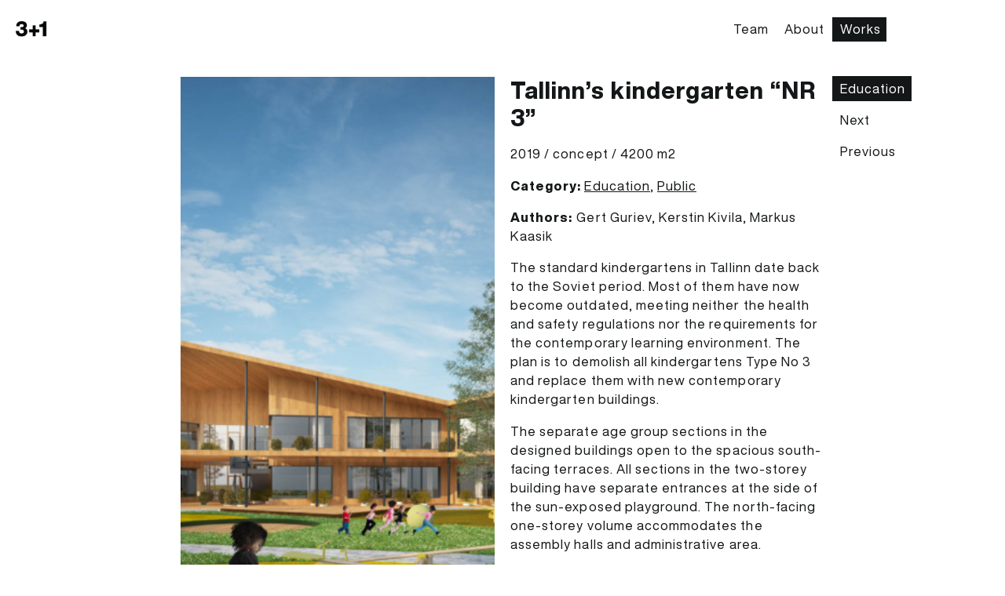

--- FILE ---
content_type: text/html; charset=UTF-8
request_url: https://www.threeplusone.ee/work/tallinns-kindergarten-nr-3/
body_size: 5524
content:
<!DOCTYPE html>
<html lang="en-US">
<head>
<meta charset="utf-8" />
<meta name="generator" content="LOOM Digital (www.loomdigital.ee)" />
<meta name="viewport" content="width=device-width, initial-scale=1, shrink-to-fit=no" />
<meta name='robots' content='index, follow, max-image-preview:large, max-snippet:-1, max-video-preview:-1' />
	<style>img:is([sizes="auto" i], [sizes^="auto," i]) { contain-intrinsic-size: 3000px 1500px }</style>
	
	<!-- This site is optimized with the Yoast SEO plugin v24.4 - https://yoast.com/wordpress/plugins/seo/ -->
	<title>Tallinn&#039;s kindergarten &quot;NR 3&quot; &#8212; 3+1 architects &lsaquo; Education &mdash; 3+1 architects</title>
	<link rel="canonical" href="https://www.threeplusone.ee/work/tallinns-kindergarten-nr-3/" />
	<meta property="og:locale" content="en_US" />
	<meta property="og:type" content="article" />
	<meta property="og:title" content="Tallinn&#039;s kindergarten &quot;NR 3&quot; &#8212; 3+1 architects" />
	<meta property="og:description" content="Tallinn&#8217;s kindergarten &#8220;NR 3&#8221; 2019 / concept / 4200 m2 Category: Education, Public Authors: Gert Guriev, Kerstin Kivila, Markus Kaasik The standard kindergartens in Tallinn date back to the Soviet period. Most of them have now become outdated, meeting neither the health and safety regulations nor the requirements for the contemporary learning environment. The plan is [&hellip;]" />
	<meta property="og:url" content="https://www.threeplusone.ee/work/tallinns-kindergarten-nr-3/" />
	<meta property="og:site_name" content="3+1 architects" />
	<meta property="article:modified_time" content="2025-01-16T16:42:33+00:00" />
	<meta property="og:image" content="https://www.threeplusone.ee/wp-content/uploads/2020/01/lasteaiad-tuup-310-300x208.jpg" />
	<meta name="twitter:card" content="summary_large_image" />
	<meta name="twitter:label1" content="Est. reading time" />
	<meta name="twitter:data1" content="3 minutes" />
	<script type="application/ld+json" class="yoast-schema-graph">{"@context":"https://schema.org","@graph":[{"@type":"WebPage","@id":"https://www.threeplusone.ee/work/tallinns-kindergarten-nr-3/","url":"https://www.threeplusone.ee/work/tallinns-kindergarten-nr-3/","name":"Tallinn's kindergarten \"NR 3\" &#8212; 3+1 architects","isPartOf":{"@id":"https://www.threeplusone.ee/#website"},"primaryImageOfPage":{"@id":"https://www.threeplusone.ee/work/tallinns-kindergarten-nr-3/#primaryimage"},"image":{"@id":"https://www.threeplusone.ee/work/tallinns-kindergarten-nr-3/#primaryimage"},"thumbnailUrl":"https://www.threeplusone.ee/wp-content/uploads/2020/01/lasteaiad-tuup-310-300x208.jpg","datePublished":"2019-01-26T14:26:58+00:00","dateModified":"2025-01-16T16:42:33+00:00","breadcrumb":{"@id":"https://www.threeplusone.ee/work/tallinns-kindergarten-nr-3/#breadcrumb"},"inLanguage":"en-US","potentialAction":[{"@type":"ReadAction","target":["https://www.threeplusone.ee/work/tallinns-kindergarten-nr-3/"]}]},{"@type":"ImageObject","inLanguage":"en-US","@id":"https://www.threeplusone.ee/work/tallinns-kindergarten-nr-3/#primaryimage","url":"https://www.threeplusone.ee/wp-content/uploads/2020/01/lasteaiad-tuup-310.jpg","contentUrl":"https://www.threeplusone.ee/wp-content/uploads/2020/01/lasteaiad-tuup-310.jpg","width":1660,"height":1152},{"@type":"BreadcrumbList","@id":"https://www.threeplusone.ee/work/tallinns-kindergarten-nr-3/#breadcrumb","itemListElement":[{"@type":"ListItem","position":1,"name":"Home","item":"https://www.threeplusone.ee/"},{"@type":"ListItem","position":2,"name":"Tallinn&#8217;s kindergarten &#8220;NR 3&#8221;"}]},{"@type":"WebSite","@id":"https://www.threeplusone.ee/#website","url":"https://www.threeplusone.ee/","name":"3+1 architects","description":"","potentialAction":[{"@type":"SearchAction","target":{"@type":"EntryPoint","urlTemplate":"https://www.threeplusone.ee/?s={search_term_string}"},"query-input":{"@type":"PropertyValueSpecification","valueRequired":true,"valueName":"search_term_string"}}],"inLanguage":"en-US"}]}</script>
	<!-- / Yoast SEO plugin. -->


<style id='classic-theme-styles-inline-css' type='text/css'>
/*! This file is auto-generated */
.wp-block-button__link{color:#fff;background-color:#32373c;border-radius:9999px;box-shadow:none;text-decoration:none;padding:calc(.667em + 2px) calc(1.333em + 2px);font-size:1.125em}.wp-block-file__button{background:#32373c;color:#fff;text-decoration:none}
</style>
<style id='global-styles-inline-css' type='text/css'>
:root{--wp--preset--aspect-ratio--square: 1;--wp--preset--aspect-ratio--4-3: 4/3;--wp--preset--aspect-ratio--3-4: 3/4;--wp--preset--aspect-ratio--3-2: 3/2;--wp--preset--aspect-ratio--2-3: 2/3;--wp--preset--aspect-ratio--16-9: 16/9;--wp--preset--aspect-ratio--9-16: 9/16;--wp--preset--color--black: #000000;--wp--preset--color--cyan-bluish-gray: #abb8c3;--wp--preset--color--white: #ffffff;--wp--preset--color--pale-pink: #f78da7;--wp--preset--color--vivid-red: #cf2e2e;--wp--preset--color--luminous-vivid-orange: #ff6900;--wp--preset--color--luminous-vivid-amber: #fcb900;--wp--preset--color--light-green-cyan: #7bdcb5;--wp--preset--color--vivid-green-cyan: #00d084;--wp--preset--color--pale-cyan-blue: #8ed1fc;--wp--preset--color--vivid-cyan-blue: #0693e3;--wp--preset--color--vivid-purple: #9b51e0;--wp--preset--gradient--vivid-cyan-blue-to-vivid-purple: linear-gradient(135deg,rgba(6,147,227,1) 0%,rgb(155,81,224) 100%);--wp--preset--gradient--light-green-cyan-to-vivid-green-cyan: linear-gradient(135deg,rgb(122,220,180) 0%,rgb(0,208,130) 100%);--wp--preset--gradient--luminous-vivid-amber-to-luminous-vivid-orange: linear-gradient(135deg,rgba(252,185,0,1) 0%,rgba(255,105,0,1) 100%);--wp--preset--gradient--luminous-vivid-orange-to-vivid-red: linear-gradient(135deg,rgba(255,105,0,1) 0%,rgb(207,46,46) 100%);--wp--preset--gradient--very-light-gray-to-cyan-bluish-gray: linear-gradient(135deg,rgb(238,238,238) 0%,rgb(169,184,195) 100%);--wp--preset--gradient--cool-to-warm-spectrum: linear-gradient(135deg,rgb(74,234,220) 0%,rgb(151,120,209) 20%,rgb(207,42,186) 40%,rgb(238,44,130) 60%,rgb(251,105,98) 80%,rgb(254,248,76) 100%);--wp--preset--gradient--blush-light-purple: linear-gradient(135deg,rgb(255,206,236) 0%,rgb(152,150,240) 100%);--wp--preset--gradient--blush-bordeaux: linear-gradient(135deg,rgb(254,205,165) 0%,rgb(254,45,45) 50%,rgb(107,0,62) 100%);--wp--preset--gradient--luminous-dusk: linear-gradient(135deg,rgb(255,203,112) 0%,rgb(199,81,192) 50%,rgb(65,88,208) 100%);--wp--preset--gradient--pale-ocean: linear-gradient(135deg,rgb(255,245,203) 0%,rgb(182,227,212) 50%,rgb(51,167,181) 100%);--wp--preset--gradient--electric-grass: linear-gradient(135deg,rgb(202,248,128) 0%,rgb(113,206,126) 100%);--wp--preset--gradient--midnight: linear-gradient(135deg,rgb(2,3,129) 0%,rgb(40,116,252) 100%);--wp--preset--font-size--small: 13px;--wp--preset--font-size--medium: 20px;--wp--preset--font-size--large: 36px;--wp--preset--font-size--x-large: 42px;--wp--preset--spacing--20: 0.44rem;--wp--preset--spacing--30: 0.67rem;--wp--preset--spacing--40: 1rem;--wp--preset--spacing--50: 1.5rem;--wp--preset--spacing--60: 2.25rem;--wp--preset--spacing--70: 3.38rem;--wp--preset--spacing--80: 5.06rem;--wp--preset--shadow--natural: 6px 6px 9px rgba(0, 0, 0, 0.2);--wp--preset--shadow--deep: 12px 12px 50px rgba(0, 0, 0, 0.4);--wp--preset--shadow--sharp: 6px 6px 0px rgba(0, 0, 0, 0.2);--wp--preset--shadow--outlined: 6px 6px 0px -3px rgba(255, 255, 255, 1), 6px 6px rgba(0, 0, 0, 1);--wp--preset--shadow--crisp: 6px 6px 0px rgba(0, 0, 0, 1);}:where(.is-layout-flex){gap: 0.5em;}:where(.is-layout-grid){gap: 0.5em;}body .is-layout-flex{display: flex;}.is-layout-flex{flex-wrap: wrap;align-items: center;}.is-layout-flex > :is(*, div){margin: 0;}body .is-layout-grid{display: grid;}.is-layout-grid > :is(*, div){margin: 0;}:where(.wp-block-columns.is-layout-flex){gap: 2em;}:where(.wp-block-columns.is-layout-grid){gap: 2em;}:where(.wp-block-post-template.is-layout-flex){gap: 1.25em;}:where(.wp-block-post-template.is-layout-grid){gap: 1.25em;}.has-black-color{color: var(--wp--preset--color--black) !important;}.has-cyan-bluish-gray-color{color: var(--wp--preset--color--cyan-bluish-gray) !important;}.has-white-color{color: var(--wp--preset--color--white) !important;}.has-pale-pink-color{color: var(--wp--preset--color--pale-pink) !important;}.has-vivid-red-color{color: var(--wp--preset--color--vivid-red) !important;}.has-luminous-vivid-orange-color{color: var(--wp--preset--color--luminous-vivid-orange) !important;}.has-luminous-vivid-amber-color{color: var(--wp--preset--color--luminous-vivid-amber) !important;}.has-light-green-cyan-color{color: var(--wp--preset--color--light-green-cyan) !important;}.has-vivid-green-cyan-color{color: var(--wp--preset--color--vivid-green-cyan) !important;}.has-pale-cyan-blue-color{color: var(--wp--preset--color--pale-cyan-blue) !important;}.has-vivid-cyan-blue-color{color: var(--wp--preset--color--vivid-cyan-blue) !important;}.has-vivid-purple-color{color: var(--wp--preset--color--vivid-purple) !important;}.has-black-background-color{background-color: var(--wp--preset--color--black) !important;}.has-cyan-bluish-gray-background-color{background-color: var(--wp--preset--color--cyan-bluish-gray) !important;}.has-white-background-color{background-color: var(--wp--preset--color--white) !important;}.has-pale-pink-background-color{background-color: var(--wp--preset--color--pale-pink) !important;}.has-vivid-red-background-color{background-color: var(--wp--preset--color--vivid-red) !important;}.has-luminous-vivid-orange-background-color{background-color: var(--wp--preset--color--luminous-vivid-orange) !important;}.has-luminous-vivid-amber-background-color{background-color: var(--wp--preset--color--luminous-vivid-amber) !important;}.has-light-green-cyan-background-color{background-color: var(--wp--preset--color--light-green-cyan) !important;}.has-vivid-green-cyan-background-color{background-color: var(--wp--preset--color--vivid-green-cyan) !important;}.has-pale-cyan-blue-background-color{background-color: var(--wp--preset--color--pale-cyan-blue) !important;}.has-vivid-cyan-blue-background-color{background-color: var(--wp--preset--color--vivid-cyan-blue) !important;}.has-vivid-purple-background-color{background-color: var(--wp--preset--color--vivid-purple) !important;}.has-black-border-color{border-color: var(--wp--preset--color--black) !important;}.has-cyan-bluish-gray-border-color{border-color: var(--wp--preset--color--cyan-bluish-gray) !important;}.has-white-border-color{border-color: var(--wp--preset--color--white) !important;}.has-pale-pink-border-color{border-color: var(--wp--preset--color--pale-pink) !important;}.has-vivid-red-border-color{border-color: var(--wp--preset--color--vivid-red) !important;}.has-luminous-vivid-orange-border-color{border-color: var(--wp--preset--color--luminous-vivid-orange) !important;}.has-luminous-vivid-amber-border-color{border-color: var(--wp--preset--color--luminous-vivid-amber) !important;}.has-light-green-cyan-border-color{border-color: var(--wp--preset--color--light-green-cyan) !important;}.has-vivid-green-cyan-border-color{border-color: var(--wp--preset--color--vivid-green-cyan) !important;}.has-pale-cyan-blue-border-color{border-color: var(--wp--preset--color--pale-cyan-blue) !important;}.has-vivid-cyan-blue-border-color{border-color: var(--wp--preset--color--vivid-cyan-blue) !important;}.has-vivid-purple-border-color{border-color: var(--wp--preset--color--vivid-purple) !important;}.has-vivid-cyan-blue-to-vivid-purple-gradient-background{background: var(--wp--preset--gradient--vivid-cyan-blue-to-vivid-purple) !important;}.has-light-green-cyan-to-vivid-green-cyan-gradient-background{background: var(--wp--preset--gradient--light-green-cyan-to-vivid-green-cyan) !important;}.has-luminous-vivid-amber-to-luminous-vivid-orange-gradient-background{background: var(--wp--preset--gradient--luminous-vivid-amber-to-luminous-vivid-orange) !important;}.has-luminous-vivid-orange-to-vivid-red-gradient-background{background: var(--wp--preset--gradient--luminous-vivid-orange-to-vivid-red) !important;}.has-very-light-gray-to-cyan-bluish-gray-gradient-background{background: var(--wp--preset--gradient--very-light-gray-to-cyan-bluish-gray) !important;}.has-cool-to-warm-spectrum-gradient-background{background: var(--wp--preset--gradient--cool-to-warm-spectrum) !important;}.has-blush-light-purple-gradient-background{background: var(--wp--preset--gradient--blush-light-purple) !important;}.has-blush-bordeaux-gradient-background{background: var(--wp--preset--gradient--blush-bordeaux) !important;}.has-luminous-dusk-gradient-background{background: var(--wp--preset--gradient--luminous-dusk) !important;}.has-pale-ocean-gradient-background{background: var(--wp--preset--gradient--pale-ocean) !important;}.has-electric-grass-gradient-background{background: var(--wp--preset--gradient--electric-grass) !important;}.has-midnight-gradient-background{background: var(--wp--preset--gradient--midnight) !important;}.has-small-font-size{font-size: var(--wp--preset--font-size--small) !important;}.has-medium-font-size{font-size: var(--wp--preset--font-size--medium) !important;}.has-large-font-size{font-size: var(--wp--preset--font-size--large) !important;}.has-x-large-font-size{font-size: var(--wp--preset--font-size--x-large) !important;}
:where(.wp-block-post-template.is-layout-flex){gap: 1.25em;}:where(.wp-block-post-template.is-layout-grid){gap: 1.25em;}
:where(.wp-block-columns.is-layout-flex){gap: 2em;}:where(.wp-block-columns.is-layout-grid){gap: 2em;}
:root :where(.wp-block-pullquote){font-size: 1.5em;line-height: 1.6;}
</style>
<link rel='stylesheet' id='ld-screen-css' href='https://www.threeplusone.ee/wp-content/themes/3plus1/assets/dist/css/styles_screen.min.1572943831.css' type='text/css' media='screen' />
<script type="text/javascript" id="jquery-js-extra">
/* <![CDATA[ */
var _wpUtilSettings = {"ajax":{"url":"https:\/\/www.threeplusone.ee\/wp-admin\/admin-ajax.php"}};
var ld_vars = {"lang":"en-US","themeURL":"https:\/\/www.threeplusone.ee\/wp-content\/themes\/3plus1","url":"https:\/\/www.threeplusone.ee\/","path":"\/","currentPermalinkPath":"\/work\/tallinns-kindergarten-nr-3\/","nonce":"0b3426de27","restBase":"\/wp-json\/3plus1\/v1\/"};
/* ]]> */
</script>
<script type="text/javascript" src="https://www.threeplusone.ee/wp-content/themes/3plus1/assets/dist/scripts/app.min.1737972278.js" id="jquery-js"></script>
<link rel="https://api.w.org/" href="https://www.threeplusone.ee/wp-json/" /><link rel='shortlink' href='https://www.threeplusone.ee/?p=325' />

</head>
<body class="ld_work-template-default single single-ld_work postid-325 single-format-standard mac">
<div class="wrapper">
    <header class="main-header">
        <div class="container-fluid">
            <div class="grid d-flex justify-content-between align-items-center d-md-grid">
                <div class="grid-slot">
                    <h1 class="main-header__logo"><a href="https://www.threeplusone.ee/" title="3+1 architects" rel="home"><img src="https://www.threeplusone.ee/wp-content/themes/3plus1/assets/dist/gfx/3plus1-logo.png" alt="3+1 architects" width="40" height="20" /><span class="sr-only">3+1 architects</span></a></h1>
                </div>
                <div class="grid-slot span-column-4 d-none d-md-block">
                    <nav class="main-header__mainnav justify-content-end" aria-label="Mainnav">
                        <a href="https://www.threeplusone.ee/about-us/our-team/" class="">Team</a>
                        <a href="https://www.threeplusone.ee/about-us/" class="pr-0 ">About</a>
                    </nav>
                </div>
                <div class="grid-slot">
                    <nav class="main-header__mainnav justify-content-end d-md-none" aria-label="Mainnav">
                    <a href="https://www.threeplusone.ee/about-us/our-team/" class="">Team</a>
                        <a href="https://www.threeplusone.ee/about-us/" class="">About</a>
                        <a href="https://www.threeplusone.ee/" class="current-menu-item">Works</a>
                        <div class="dropdown d-if-has-subnav">
                            <button type="button" class="btn btn-menu" data-toggle="dropdown"><span class="sr-only">Toggle subnavigation</span></button>
                            <div class="dropdown-menu dropdown-menu-right">
                                <aside class="article-aside">
    <nav class="subnav">
        <a href="https://www.threeplusone.ee/works-catalog/education/" class="current-menu-item">Education</a><a href="https://www.threeplusone.ee/work/johvi-primary-school/" rel="prev">Next</a><a href="https://www.threeplusone.ee/work/draft-master/" rel="next">Previous</a>    </nav>
</aside>
                            </div>
                        </div>
                    </nav>
                    <nav class="main-header__mainnav d-none d-md-flex" aria-label="Mainnav">
                        <a href="https://www.threeplusone.ee/" class="pl-0 current-menu-item">Works</a>
                    </nav>
                </div>
            </div>

        </div>
    </header>

<main class="main-content">
    <article class="article">
        <div class="container-fluid">
            <div class="grid">
                <h1 class="sr-only">Tallinn&#8217;s kindergarten &#8220;NR 3&#8221;</h1>
                <div class="grid-slot grid-slot--placeholder span-column-0 span-row-0 d-none d-lg-block" ></div>
<div class="grid-slot  span-column-2 span-row-0 " ><figure class="article-figure article-figure--rowspan-0"><a href="https://www.threeplusone.ee/wp-content/uploads/2020/01/lasteaiad-tuup-310.jpg"></p>
<div class="article-figure-inner"><img width="830" height="576" src="https://www.threeplusone.ee/wp-content/uploads/2020/01/lasteaiad-tuup-310-830x576.jpg" class="card-image attachment-ld-post-medium size-ld-post-medium" alt="" decoding="async" fetchpriority="high" srcset="https://www.threeplusone.ee/wp-content/uploads/2020/01/lasteaiad-tuup-310-830x576.jpg 830w, https://www.threeplusone.ee/wp-content/uploads/2020/01/lasteaiad-tuup-310-300x208.jpg 300w, https://www.threeplusone.ee/wp-content/uploads/2020/01/lasteaiad-tuup-310-768x533.jpg 768w, https://www.threeplusone.ee/wp-content/uploads/2020/01/lasteaiad-tuup-310-1024x711.jpg 1024w, https://www.threeplusone.ee/wp-content/uploads/2020/01/lasteaiad-tuup-310.jpg 1660w" sizes="(max-width: 830px) 100vw, 830px" loading="auto" /></div>
<p></a></figure>
</div>
<div class="grid-slot  span-column-2 span-row-0 " ><div class="article-body">
<h2 >Tallinn&#8217;s kindergarten &#8220;NR 3&#8221;</h2>
<p>2019 / concept / 4200 m2</p>
<p><strong >Category:</strong> <a href="https://www.threeplusone.ee/works-catalog/education/">Education</a>, <a href="https://www.threeplusone.ee/works-catalog/public/">Public</a></p>
<p><strong >Authors: </strong>Gert Guriev, Kerstin Kivila, Markus Kaasik</p>
<p><span lang="EN-GB">The standard kindergartens in Tallinn date back to the Soviet period. Most of them have now become outdated, meeting neither the health and safety regulations nor the requirements for the contemporary learning environment. The plan is to demolish all kindergartens Type No 3 and replace them with new contemporary kindergarten buildings.</span></p>
<p><span lang="EN-GB">The separate age group sections in the designed buildings open to the spacious south-facing terraces. All sections in the two-storey building have separate entrances at the side of the sun-exposed playground. The north-facing one-storey volume accommodates the assembly halls and administrative area.</span></p>
<p><span lang="EN-GB">The new standard kindergarten building has a flexible structure. The number of age group sections and layout can be pieced together according to the particular needs of the kindergarten. The calm formal language conveying a sense of openness blends smoothly into various urban space situations.</span></p>
</div>
</div>
<div class="grid-slot  span-column-0 span-row-10 d-none d-md-block" style="grid-row-end: span 10"><aside class="article-aside">
    <nav class="subnav">
        <a href="https://www.threeplusone.ee/works-catalog/education/" class="current-menu-item">Education</a><a href="https://www.threeplusone.ee/work/johvi-primary-school/" rel="prev">Next</a><a href="https://www.threeplusone.ee/work/draft-master/" rel="next">Previous</a>    </nav>
</aside>

</div>
<div class="grid-slot  span-column-2 span-row-0 " ><figure class="article-figure article-figure--rowspan-0"><a href="https://www.threeplusone.ee/wp-content/uploads/2020/01/lasteaiad-tuup-35.jpg"></p>
<div class="article-figure-inner"><img width="830" height="576" src="https://www.threeplusone.ee/wp-content/uploads/2020/01/lasteaiad-tuup-35-830x576.jpg" class="card-image attachment-ld-post-medium size-ld-post-medium" alt="" decoding="async" srcset="https://www.threeplusone.ee/wp-content/uploads/2020/01/lasteaiad-tuup-35-830x576.jpg 830w, https://www.threeplusone.ee/wp-content/uploads/2020/01/lasteaiad-tuup-35-300x208.jpg 300w, https://www.threeplusone.ee/wp-content/uploads/2020/01/lasteaiad-tuup-35-768x533.jpg 768w, https://www.threeplusone.ee/wp-content/uploads/2020/01/lasteaiad-tuup-35-1024x711.jpg 1024w, https://www.threeplusone.ee/wp-content/uploads/2020/01/lasteaiad-tuup-35.jpg 1660w" sizes="(max-width: 830px) 100vw, 830px" loading="auto" /></div>
<p></a></figure>
</div>
<div class="grid-slot grid-slot--placeholder span-column-0 span-row-0 d-none d-lg-block" ></div>
<div class="grid-slot  span-column-2 span-row-0 " ><figure class="article-figure article-figure--rowspan-0"><a href="https://www.threeplusone.ee/wp-content/uploads/2020/01/lasteaiad-tuup-39.jpg"></p>
<div class="article-figure-inner"><img width="830" height="576" src="https://www.threeplusone.ee/wp-content/uploads/2020/01/lasteaiad-tuup-39-830x576.jpg" class="card-image attachment-ld-post-medium size-ld-post-medium" alt="" decoding="async" srcset="https://www.threeplusone.ee/wp-content/uploads/2020/01/lasteaiad-tuup-39-830x576.jpg 830w, https://www.threeplusone.ee/wp-content/uploads/2020/01/lasteaiad-tuup-39-300x208.jpg 300w, https://www.threeplusone.ee/wp-content/uploads/2020/01/lasteaiad-tuup-39-768x533.jpg 768w, https://www.threeplusone.ee/wp-content/uploads/2020/01/lasteaiad-tuup-39-1024x711.jpg 1024w, https://www.threeplusone.ee/wp-content/uploads/2020/01/lasteaiad-tuup-39.jpg 1660w" sizes="(max-width: 830px) 100vw, 830px" loading="auto" /></div>
<p></a></figure>
</div>
<div class="grid-slot  span-column-2 span-row-0 " ><figure class="article-figure article-figure--rowspan-0"><a href="https://www.threeplusone.ee/wp-content/uploads/2020/01/lasteaiad-tuup-37.jpg"></p>
<div class="article-figure-inner"><img width="830" height="576" src="https://www.threeplusone.ee/wp-content/uploads/2020/01/lasteaiad-tuup-37-830x576.jpg" class="card-image attachment-ld-post-medium size-ld-post-medium" alt="" decoding="async" srcset="https://www.threeplusone.ee/wp-content/uploads/2020/01/lasteaiad-tuup-37-830x576.jpg 830w, https://www.threeplusone.ee/wp-content/uploads/2020/01/lasteaiad-tuup-37-300x208.jpg 300w, https://www.threeplusone.ee/wp-content/uploads/2020/01/lasteaiad-tuup-37-768x533.jpg 768w, https://www.threeplusone.ee/wp-content/uploads/2020/01/lasteaiad-tuup-37-1024x711.jpg 1024w, https://www.threeplusone.ee/wp-content/uploads/2020/01/lasteaiad-tuup-37.jpg 1660w" sizes="(max-width: 830px) 100vw, 830px" loading="auto" /></div>
<p></a></figure>
</div>
<div class="grid-slot  span-column-2 span-row-0 " ><figure class="article-figure article-figure--rowspan-0"><a href="https://www.threeplusone.ee/wp-content/uploads/2020/01/lasteaiad-tuup-36.jpg"></p>
<div class="article-figure-inner"><img width="830" height="576" src="https://www.threeplusone.ee/wp-content/uploads/2020/01/lasteaiad-tuup-36-830x576.jpg" class="card-image attachment-ld-post-medium size-ld-post-medium" alt="" decoding="async" srcset="https://www.threeplusone.ee/wp-content/uploads/2020/01/lasteaiad-tuup-36-830x576.jpg 830w, https://www.threeplusone.ee/wp-content/uploads/2020/01/lasteaiad-tuup-36-300x208.jpg 300w, https://www.threeplusone.ee/wp-content/uploads/2020/01/lasteaiad-tuup-36-768x533.jpg 768w, https://www.threeplusone.ee/wp-content/uploads/2020/01/lasteaiad-tuup-36-1024x711.jpg 1024w, https://www.threeplusone.ee/wp-content/uploads/2020/01/lasteaiad-tuup-36.jpg 1660w" sizes="(max-width: 830px) 100vw, 830px" loading="auto" /></div>
<p></a></figure>
</div>
<div class="grid-slot grid-slot--placeholder span-column-0 span-row-0 d-none d-lg-block" ></div>
<div class="grid-slot grid-slot--placeholder span-column-0 span-row-0 d-none d-lg-block" ></div>
<div class="grid-slot  span-column-2 span-row-0 " ><figure class="article-figure article-figure--rowspan-0"><a href="https://www.threeplusone.ee/wp-content/uploads/2020/01/lasteaiad-tuup-38.jpg"></p>
<div class="article-figure-inner"><img width="830" height="576" src="https://www.threeplusone.ee/wp-content/uploads/2020/01/lasteaiad-tuup-38-830x576.jpg" class="card-image attachment-ld-post-medium size-ld-post-medium" alt="" decoding="async" srcset="https://www.threeplusone.ee/wp-content/uploads/2020/01/lasteaiad-tuup-38-830x576.jpg 830w, https://www.threeplusone.ee/wp-content/uploads/2020/01/lasteaiad-tuup-38-300x208.jpg 300w, https://www.threeplusone.ee/wp-content/uploads/2020/01/lasteaiad-tuup-38-768x533.jpg 768w, https://www.threeplusone.ee/wp-content/uploads/2020/01/lasteaiad-tuup-38-1024x711.jpg 1024w, https://www.threeplusone.ee/wp-content/uploads/2020/01/lasteaiad-tuup-38.jpg 1660w" sizes="(max-width: 830px) 100vw, 830px" loading="auto" /></div>
<p></a></figure>
</div>
<div class="grid-slot  span-column-2 span-row-0 " ><figure class="article-figure article-figure--rowspan-0"><a href="https://www.threeplusone.ee/wp-content/uploads/2020/01/lasteaiad-tuup-34.jpg"></p>
<div class="article-figure-inner"><img width="830" height="576" src="https://www.threeplusone.ee/wp-content/uploads/2020/01/lasteaiad-tuup-34-830x576.jpg" class="card-image attachment-ld-post-medium size-ld-post-medium" alt="" decoding="async" srcset="https://www.threeplusone.ee/wp-content/uploads/2020/01/lasteaiad-tuup-34-830x576.jpg 830w, https://www.threeplusone.ee/wp-content/uploads/2020/01/lasteaiad-tuup-34-300x208.jpg 300w, https://www.threeplusone.ee/wp-content/uploads/2020/01/lasteaiad-tuup-34-768x533.jpg 768w, https://www.threeplusone.ee/wp-content/uploads/2020/01/lasteaiad-tuup-34-1024x711.jpg 1024w, https://www.threeplusone.ee/wp-content/uploads/2020/01/lasteaiad-tuup-34.jpg 1660w" sizes="(max-width: 830px) 100vw, 830px" loading="auto" /></div>
<p></a></figure>
</div>
<div class="grid-slot  span-column-2 span-row-0 " ><figure class="article-figure article-figure--rowspan-0"><a href="https://www.threeplusone.ee/wp-content/uploads/2020/01/lasteaiad-tuup-33.jpg"></p>
<div class="article-figure-inner"><img width="830" height="576" src="https://www.threeplusone.ee/wp-content/uploads/2020/01/lasteaiad-tuup-33-830x576.jpg" class="card-image attachment-ld-post-medium size-ld-post-medium" alt="" decoding="async" srcset="https://www.threeplusone.ee/wp-content/uploads/2020/01/lasteaiad-tuup-33-830x576.jpg 830w, https://www.threeplusone.ee/wp-content/uploads/2020/01/lasteaiad-tuup-33-300x208.jpg 300w, https://www.threeplusone.ee/wp-content/uploads/2020/01/lasteaiad-tuup-33-768x533.jpg 768w, https://www.threeplusone.ee/wp-content/uploads/2020/01/lasteaiad-tuup-33-1024x711.jpg 1024w, https://www.threeplusone.ee/wp-content/uploads/2020/01/lasteaiad-tuup-33.jpg 1660w" sizes="(max-width: 830px) 100vw, 830px" loading="auto" /></div>
<p></a></figure>
</div>
<div class="grid-slot grid-slot--placeholder span-column-0 span-row-0 d-none d-lg-block" ></div>
<div class="grid-slot grid-slot--placeholder span-column-0 span-row-0 d-none d-lg-block" ></div>
<div class="grid-slot grid-slot--placeholder span-column-0 span-row-0 d-none d-lg-block" ></div>
<div class="grid-slot grid-slot--placeholder span-column-0 span-row-0 d-none d-lg-block" ></div>
<div class="grid-slot grid-slot--placeholder span-column-0 span-row-0 d-none d-lg-block" ></div>
<div class="grid-slot grid-slot--placeholder span-column-0 span-row-0 d-none d-lg-block" ></div>
<div class="grid-slot grid-slot--placeholder span-column-0 span-row-0 d-none d-lg-block" ></div>
<div class="grid-slot grid-slot--placeholder span-column-0 span-row-0 d-none d-lg-block" ></div>
<div class="grid-slot grid-slot--placeholder span-column-0 span-row-0 d-none d-lg-block" ></div>
<div class="grid-slot grid-slot--placeholder span-column-0 span-row-0 d-none d-lg-block" ></div>
<div class="grid-slot grid-slot--placeholder span-column-0 span-row-0 d-none d-lg-block" ></div>
<div class="grid-slot grid-slot--placeholder span-column-0 span-row-0 d-none d-lg-block" ></div>
<div class="grid-slot grid-slot--placeholder span-column-0 span-row-0 d-none d-lg-block" ></div>
<div class="grid-slot grid-slot--placeholder span-column-0 span-row-0 d-none d-lg-block" ></div>
<div class="grid-slot grid-slot--placeholder span-column-0 span-row-0 d-none d-lg-block" ></div>
<div class="grid-slot grid-slot--placeholder span-column-0 span-row-0 d-none d-lg-block" ></div>
<div class="grid-slot grid-slot--placeholder span-column-0 span-row-0 d-none d-lg-block" ></div>
<div class="grid-slot grid-slot--placeholder span-column-0 span-row-0 d-none d-lg-block" ></div>
<div class="grid-slot grid-slot--placeholder span-column-0 span-row-0 d-none d-lg-block" ></div>
<div class="grid-slot grid-slot--placeholder span-column-0 span-row-0 d-none d-lg-block" ></div>
<div class="grid-slot grid-slot--placeholder span-column-0 span-row-0 d-none d-lg-block" ></div>
<div class="grid-slot grid-slot--placeholder span-column-0 span-row-0 d-none d-lg-block" ></div>
<div class="grid-slot grid-slot--placeholder span-column-0 span-row-0 d-none d-lg-block" ></div>
<div class="grid-slot grid-slot--placeholder span-column-0 span-row-0 d-none d-lg-block" ></div>
<div class="grid-slot grid-slot--placeholder span-column-0 span-row-0 d-none d-lg-block" ></div>
<div class="grid-slot grid-slot--placeholder span-column-0 span-row-0 d-none d-lg-block" ></div>
<div class="grid-slot grid-slot--placeholder span-column-0 span-row-0 d-none d-lg-block" ></div>
<div class="grid-slot grid-slot--placeholder span-column-0 span-row-0 d-none d-lg-block" ></div>            </div>
    </article>
</main>

 <footer class="main-footer">
    <div class="container-fluid">
        <div class="grid d-block d-sm-grid mb-20">
            <div class="grid-slot d-block mb-20 mb-sm-0">
                <img src="https://www.threeplusone.ee/wp-content/themes/3plus1/assets/dist/gfx/3plus1-logo--sm.png" alt="3+1 architects" width="68" />
            </div>
            <div class="grid-slot d-block mb-20 mb-sm-0">
                <p><b class="text-uppercase">Contact</b><br><a href="mailto:mail@threeplusone.ee">mail@threeplusone.ee</a></p>
                <p><b class="text-uppercase">Call</b><br><span class="text-nowrap">+372 627 92 60</span></p>
            </div>
            <div class="grid-slot span-column-3 flex-column">
                <p><a href="https://www.facebook.com/threeplusone.architects/"><strong>Facebook</strong></a><br />
<a href="https://www.linkedin.com/company/3-1-arhitektid/"><strong>LinkedIn</strong></a></p>
<p>3+1 arhitektid / Kolm Pluss Üks OÜ<br />
Suve 2-69 10149 Tallinn</p>
<p>Reg. no: 10418962<br />
VAT ID: EE100201204</p>
            </div>
        </div>
    </div>
    <div class="container-fluid border-top pt-20">
        <p class="text-center opacity-5">Copyright threeplusone 2026 | <a href="https://www.threeplusone.ee/privacy-policy/" class="text-nowrap">Privacy Policy</a></p>
    </div>
</footer>
</div>

</body>
</html>


--- FILE ---
content_type: application/javascript
request_url: https://www.threeplusone.ee/wp-content/themes/3plus1/assets/dist/scripts/app.min.1737972278.js
body_size: 73903
content:
/*!
 * modernizr v3.6.0
 * Build https://modernizr.com/download?-touchevents-addtest-mq-setclasses-dontmin
 *
 * Copyright (c)
 *  Faruk Ates
 *  Paul Irish
 *  Alex Sexton
 *  Ryan Seddon
 *  Patrick Kettner
 *  Stu Cox
 *  Richard Herrera

 * MIT License
*/ !function(e,t,n){var i,r=[],o=[],s={_version:"3.6.0",_config:{classPrefix:"",enableClasses:!0,enableJSClass:!0,usePrefixes:!0},_q:[],on:function(e,t){var n=this;setTimeout(function(){t(n[e])},0)},addTest:function(e,t,n){o.push({name:e,fn:t,options:n})},addAsyncTest:function(e){o.push({name:null,fn:e})}},a=function(){};function l(e,t){return typeof e===t}a.prototype=s,a=new a;var u=t.documentElement,c="svg"===u.nodeName.toLowerCase();function f(e){var t=u.className,n=a._config.classPrefix||"";if(c&&(t=t.baseVal),a._config.enableJSClass){var i=RegExp("(^|\\s)"+n+"no-js(\\s|$)");t=t.replace(i,"$1"+n+"js$2")}a._config.enableClasses&&(t+=" "+n+e.join(" "+n),c?u.className.baseVal=t:u.className=t)}i=l(g=({}).hasOwnProperty,"undefined")||l(g.call,"undefined")?function(e,t){return t in e&&l(e.constructor.prototype[t],"undefined")}:function(e,t){return g.call(e,t)},s._l={},s.on=function(e,t){this._l[e]||(this._l[e]=[]),this._l[e].push(t),a.hasOwnProperty(e)&&setTimeout(function(){a._trigger(e,a[e])},0)},s._trigger=function(e,t){if(this._l[e]){var n=this._l[e];setTimeout(function(){var e,i;for(e=0;e<n.length;e++)(i=n[e])(t)},0),delete this._l[e]}},a._q.push(function(){s.addTest=function e(t,n){if("object"==typeof t)for(var r in t)i(t,r)&&e(r,t[r]);else{var o=(t=t.toLowerCase()).split("."),s=a[o[0]];if(2==o.length&&(s=s[o[1]]),void 0!==s)return a;n="function"==typeof n?n():n,1==o.length?a[o[0]]=n:(!a[o[0]]||a[o[0]]instanceof Boolean||(a[o[0]]=new Boolean(a[o[0]])),a[o[0]][o[1]]=n),f([(n&&!1!=n?"":"no-")+o.join("-")]),a._trigger(t,n)}return a}});var d=s._config.usePrefixes?" -webkit- -moz- -o- -ms- ".split(" "):["",""];function h(){return"function"!=typeof t.createElement?t.createElement(arguments[0]):c?t.createElementNS.call(t,"http://www.w3.org/2000/svg",arguments[0]):t.createElement.apply(t,arguments)}function p(e,n,i,r){var o,s,a,l,f,d="modernizr",p=h("div"),g=((f=t.body)||((f=h(c?"svg":"body")).fake=!0),f);if(parseInt(i,10))for(;i--;)(a=h("div")).id=r?r[i]:d+(i+1),p.appendChild(a);return(o=h("style")).type="text/css",o.id="s"+d,(g.fake?g:p).appendChild(o),g.appendChild(p),o.styleSheet?o.styleSheet.cssText=e:o.appendChild(t.createTextNode(e)),p.id=d,g.fake&&(g.style.background="",g.style.overflow="hidden",l=u.style.overflow,u.style.overflow="hidden",u.appendChild(g)),s=n(p,e),g.fake?(g.parentNode.removeChild(g),u.style.overflow=l,u.offsetHeight):p.parentNode.removeChild(p),!!s}s._prefixes=d;var g,m,v=(m=e.matchMedia||e.msMatchMedia)?function(e){var t=m(e);return t&&t.matches||!1}:function(t){var n=!1;return p("@media "+t+" { #modernizr { position: absolute; } }",function(t){n="absolute"==(e.getComputedStyle?e.getComputedStyle(t,null):t.currentStyle).position}),n};s.mq=v;var y=s.testStyles=p;/*!
{
  "name": "Touch Events",
  "property": "touchevents",
  "caniuse" : "touch",
  "tags": ["media", "attribute"],
  "notes": [{
    "name": "Touch Events spec",
    "href": "https://www.w3.org/TR/2013/WD-touch-events-20130124/"
  }],
  "warnings": [
    "Indicates if the browser supports the Touch Events spec, and does not necessarily reflect a touchscreen device"
  ],
  "knownBugs": [
    "False-positive on some configurations of Nokia N900",
    "False-positive on some BlackBerry 6.0 builds – https://github.com/Modernizr/Modernizr/issues/372#issuecomment-3112695"
  ]
}
!*/ a.addTest("touchevents",function(){var n;return"ontouchstart"in e||e.DocumentTouch&&t instanceof DocumentTouch?n=!0:y(["@media (",d.join("touch-enabled),("),"heartz",")","{#modernizr{top:9px;position:absolute}}"].join(""),function(e){n=9===e.offsetTop}),n}),function e(){var t,n,i,s,u,c,f;for(var d in o)if(o.hasOwnProperty(d)){if(t=[],(n=o[d]).name&&(t.push(n.name.toLowerCase()),n.options&&n.options.aliases&&n.options.aliases.length))for(i=0;i<n.options.aliases.length;i++)t.push(n.options.aliases[i].toLowerCase());for(u=0,s=l(n.fn,"function")?n.fn():n.fn;u<t.length;u++)1===(f=(c=t[u]).split(".")).length?a[f[0]]=s:(!a[f[0]]||a[f[0]]instanceof Boolean||(a[f[0]]=new Boolean(a[f[0]])),a[f[0]][f[1]]=s),r.push((s?"":"no-")+f.join("-"))}}(),f(r),delete s.addTest,delete s.addAsyncTest;for(var b=0;b<a._q.length;b++)a._q[b]();e.Modernizr=a}(window,document),function(){var e,t,n,i="object"==typeof self&&self.self===self&&self||"object"==typeof global&&global.global===global&&global||this||{},r=i._,o=Array.prototype,s=Object.prototype,a="undefined"!=typeof Symbol?Symbol.prototype:null,l=o.push,u=o.slice,c=s.toString,f=s.hasOwnProperty,d=Array.isArray,h=Object.keys,p=Object.create,g=function(){},m=function(e){return e instanceof m?e:this instanceof m?void(this._wrapped=e):new m(e)};"undefined"==typeof exports||exports.nodeType?i._=m:("undefined"!=typeof module&&!module.nodeType&&module.exports&&(exports=module.exports=m),exports._=m),m.VERSION="1.9.1";var v=function(e,t,n){if(void 0===t)return e;switch(null==n?3:n){case 1:return function(n){return e.call(t,n)};case 3:return function(n,i,r){return e.call(t,n,i,r)};case 4:return function(n,i,r,o){return e.call(t,n,i,r,o)}}return function(){return e.apply(t,arguments)}},y=function(t,n,i){return m.iteratee!==e?m.iteratee(t,n):null==t?m.identity:m.isFunction(t)?v(t,n,i):m.isObject(t)&&!m.isArray(t)?m.matcher(t):m.property(t)};m.iteratee=e=function(e,t){return y(e,t,1/0)};var b=function(e,t){return t=null==t?e.length-1:+t,function(){for(var n=Math.max(arguments.length-t,0),i=Array(n),r=0;r<n;r++)i[r]=arguments[r+t];switch(t){case 0:return e.call(this,i);case 1:return e.call(this,arguments[0],i);case 2:return e.call(this,arguments[0],arguments[1],i)}var o=Array(t+1);for(r=0;r<t;r++)o[r]=arguments[r];return o[t]=i,e.apply(this,o)}},T=function(e){if(!m.isObject(e))return{};if(p)return p(e);g.prototype=e;var t=new g;return g.prototype=null,t},E=function(e){return function(t){return null==t?void 0:t[e]}},C=function(e,t){return null!=e&&f.call(e,t)},x=function(e,t){for(var n=t.length,i=0;i<n;i++){if(null==e)return;e=e[t[i]]}return n?e:void 0},w=E("length"),S=function(e){var t=w(e);return"number"==typeof t&&t>=0&&t<=9007199254740991};m.each=m.forEach=function(e,t,n){if(t=v(t,n),S(e))for(i=0,r=e.length;i<r;i++)t(e[i],i,e);else{var i,r,o=m.keys(e);for(i=0,r=o.length;i<r;i++)t(e[o[i]],o[i],e)}return e},m.map=m.collect=function(e,t,n){t=y(t,n);for(var i=!S(e)&&m.keys(e),r=(i||e).length,o=Array(r),s=0;s<r;s++){var a=i?i[s]:s;o[s]=t(e[a],a,e)}return o};var A=function(e){var t=function(t,n,i,r){var o=!S(t)&&m.keys(t),s=(o||t).length,a=e>0?0:s-1;for(r||(i=t[o?o[a]:a],a+=e);a>=0&&a<s;a+=e){var l=o?o[a]:a;i=n(i,t[l],l,t)}return i};return function(e,n,i,r){var o=arguments.length>=3;return t(e,v(n,r,4),i,o)}};m.reduce=m.foldl=m.inject=A(1),m.reduceRight=m.foldr=A(-1),m.find=m.detect=function(e,t,n){var i=(S(e)?m.findIndex:m.findKey)(e,t,n);if(void 0!==i&&-1!==i)return e[i]},m.filter=m.select=function(e,t,n){var i=[];return t=y(t,n),m.each(e,function(e,n,r){t(e,n,r)&&i.push(e)}),i},m.reject=function(e,t,n){return m.filter(e,m.negate(y(t)),n)},m.every=m.all=function(e,t,n){t=y(t,n);for(var i=!S(e)&&m.keys(e),r=(i||e).length,o=0;o<r;o++){var s=i?i[o]:o;if(!t(e[s],s,e))return!1}return!0},m.some=m.any=function(e,t,n){t=y(t,n);for(var i=!S(e)&&m.keys(e),r=(i||e).length,o=0;o<r;o++){var s=i?i[o]:o;if(t(e[s],s,e))return!0}return!1},m.contains=m.includes=m.include=function(e,t,n,i){return S(e)||(e=m.values(e)),("number"!=typeof n||i)&&(n=0),m.indexOf(e,t,n)>=0},m.invoke=b(function(e,t,n){var i,r;return m.isFunction(t)?r=t:m.isArray(t)&&(i=t.slice(0,-1),t=t[t.length-1]),m.map(e,function(e){var o=r;if(!o){if(i&&i.length&&(e=x(e,i)),null==e)return;o=e[t]}return null==o?o:o.apply(e,n)})}),m.pluck=function(e,t){return m.map(e,m.property(t))},m.where=function(e,t){return m.filter(e,m.matcher(t))},m.findWhere=function(e,t){return m.find(e,m.matcher(t))},m.max=function(e,t,n){var i,r,o=-1/0,s=-1/0;if(null==t||"number"==typeof t&&"object"!=typeof e[0]&&null!=e){e=S(e)?e:m.values(e);for(var a=0,l=e.length;a<l;a++)null!=(i=e[a])&&i>o&&(o=i)}else t=y(t,n),m.each(e,function(e,n,i){((r=t(e,n,i))>s||r===-1/0&&o===-1/0)&&(o=e,s=r)});return o},m.min=function(e,t,n){var i,r,o=1/0,s=1/0;if(null==t||"number"==typeof t&&"object"!=typeof e[0]&&null!=e){e=S(e)?e:m.values(e);for(var a=0,l=e.length;a<l;a++)null!=(i=e[a])&&i<o&&(o=i)}else t=y(t,n),m.each(e,function(e,n,i){((r=t(e,n,i))<s||r===1/0&&o===1/0)&&(o=e,s=r)});return o},m.shuffle=function(e){return m.sample(e,1/0)},m.sample=function(e,t,n){if(null==t||n)return S(e)||(e=m.values(e)),e[m.random(e.length-1)];var i=S(e)?m.clone(e):m.values(e),r=w(i);t=Math.max(Math.min(t,r),0);for(var o=r-1,s=0;s<t;s++){var a=m.random(s,o),l=i[s];i[s]=i[a],i[a]=l}return i.slice(0,t)},m.sortBy=function(e,t,n){var i=0;return t=y(t,n),m.pluck(m.map(e,function(e,n,r){return{value:e,index:i++,criteria:t(e,n,r)}}).sort(function(e,t){var n=e.criteria,i=t.criteria;if(n!==i){if(n>i||void 0===n)return 1;if(n<i||void 0===i)return -1}return e.index-t.index}),"value")};var D=function(e,t){return function(n,i,r){var o=t?[[],[]]:{};return i=y(i,r),m.each(n,function(t,r){var s=i(t,r,n);e(o,t,s)}),o}};m.groupBy=D(function(e,t,n){C(e,n)?e[n].push(t):e[n]=[t]}),m.indexBy=D(function(e,t,n){e[n]=t}),m.countBy=D(function(e,t,n){C(e,n)?e[n]++:e[n]=1});var O=/[^\ud800-\udfff]|[\ud800-\udbff][\udc00-\udfff]|[\ud800-\udfff]/g;m.toArray=function(e){return e?m.isArray(e)?u.call(e):m.isString(e)?e.match(O):S(e)?m.map(e,m.identity):m.values(e):[]},m.size=function(e){return null==e?0:S(e)?e.length:m.keys(e).length},m.partition=D(function(e,t,n){e[n?0:1].push(t)},!0),m.first=m.head=m.take=function(e,t,n){return null==e||e.length<1?null==t?void 0:[]:null==t||n?e[0]:m.initial(e,e.length-t)},m.initial=function(e,t,n){return u.call(e,0,Math.max(0,e.length-(null==t||n?1:t)))},m.last=function(e,t,n){return null==e||e.length<1?null==t?void 0:[]:null==t||n?e[e.length-1]:m.rest(e,Math.max(0,e.length-t))},m.rest=m.tail=m.drop=function(e,t,n){return u.call(e,null==t||n?1:t)},m.compact=function(e){return m.filter(e,Boolean)};var I=function(e,t,n,i){for(var r=(i=i||[]).length,o=0,s=w(e);o<s;o++){var a=e[o];if(S(a)&&(m.isArray(a)||m.isArguments(a))){if(t)for(var l=0,u=a.length;l<u;)i[r++]=a[l++];else I(a,t,n,i),r=i.length}else n||(i[r++]=a)}return i};m.flatten=function(e,t){return I(e,t,!1)},m.without=b(function(e,t){return m.difference(e,t)}),m.uniq=m.unique=function(e,t,n,i){m.isBoolean(t)||(i=n,n=t,t=!1),null!=n&&(n=y(n,i));for(var r=[],o=[],s=0,a=w(e);s<a;s++){var l=e[s],u=n?n(l,s,e):l;t&&!n?(s&&o===u||r.push(l),o=u):n?m.contains(o,u)||(o.push(u),r.push(l)):m.contains(r,l)||r.push(l)}return r},m.union=b(function(e){return m.uniq(I(e,!0,!0))}),m.intersection=function(e){for(var t=[],n=arguments.length,i=0,r=w(e);i<r;i++){var o,s=e[i];if(!m.contains(t,s)){for(o=1;o<n&&m.contains(arguments[o],s);o++);o===n&&t.push(s)}}return t},m.difference=b(function(e,t){return t=I(t,!0,!0),m.filter(e,function(e){return!m.contains(t,e)})}),m.unzip=function(e){for(var t=e&&m.max(e,w).length||0,n=Array(t),i=0;i<t;i++)n[i]=m.pluck(e,i);return n},m.zip=b(m.unzip),m.object=function(e,t){for(var n={},i=0,r=w(e);i<r;i++)t?n[e[i]]=t[i]:n[e[i][0]]=e[i][1];return n};var N=function(e){return function(t,n,i){n=y(n,i);for(var r=w(t),o=e>0?0:r-1;o>=0&&o<r;o+=e)if(n(t[o],o,t))return o;return -1}};m.findIndex=N(1),m.findLastIndex=N(-1),m.sortedIndex=function(e,t,n,i){for(var r=(n=y(n,i,1))(t),o=0,s=w(e);o<s;){var a=Math.floor((o+s)/2);n(e[a])<r?o=a+1:s=a}return o};var k=function(e,t,n){return function(i,r,o){var s=0,a=w(i);if("number"==typeof o)e>0?s=o>=0?o:Math.max(o+a,s):a=o>=0?Math.min(o+1,a):o+a+1;else if(n&&o&&a)return i[o=n(i,r)]===r?o:-1;if(r!=r)return(o=t(u.call(i,s,a),m.isNaN))>=0?o+s:-1;for(o=e>0?s:a-1;o>=0&&o<a;o+=e)if(i[o]===r)return o;return -1}};m.indexOf=k(1,m.findIndex,m.sortedIndex),m.lastIndexOf=k(-1,m.findLastIndex),m.range=function(e,t,n){null==t&&(t=e||0,e=0),n||(n=t<e?-1:1);for(var i=Math.max(Math.ceil((t-e)/n),0),r=Array(i),o=0;o<i;o++,e+=n)r[o]=e;return r},m.chunk=function(e,t){if(null==t||t<1)return[];for(var n=[],i=0,r=e.length;i<r;)n.push(u.call(e,i,i+=t));return n};var L=function(e,t,n,i,r){if(!(i instanceof t))return e.apply(n,r);var o=T(e.prototype),s=e.apply(o,r);return m.isObject(s)?s:o};m.bind=b(function(e,t,n){if(!m.isFunction(e))throw TypeError("Bind must be called on a function");var i=b(function(r){return L(e,i,t,this,n.concat(r))});return i}),m.partial=b(function(e,t){var n=m.partial.placeholder,i=function(){for(var r=0,o=t.length,s=Array(o),a=0;a<o;a++)s[a]=t[a]===n?arguments[r++]:t[a];for(;r<arguments.length;)s.push(arguments[r++]);return L(e,i,this,this,s)};return i}),m.partial.placeholder=m,m.bindAll=b(function(e,t){var n=(t=I(t,!1,!1)).length;if(n<1)throw Error("bindAll must be passed function names");for(;n--;){var i=t[n];e[i]=m.bind(e[i],e)}}),m.memoize=function(e,t){var n=function(i){var r=n.cache,o=""+(t?t.apply(this,arguments):i);return C(r,o)||(r[o]=e.apply(this,arguments)),r[o]};return n.cache={},n},m.delay=b(function(e,t,n){return setTimeout(function(){return e.apply(null,n)},t)}),m.defer=m.partial(m.delay,m,1),m.throttle=function(e,t,n){var i,r,o,s,a=0;n||(n={});var l=function(){a=!1===n.leading?0:m.now(),i=null,s=e.apply(r,o),i||(r=o=null)},u=function(){var u=m.now();a||!1!==n.leading||(a=u);var c=t-(u-a);return r=this,o=arguments,c<=0||c>t?(i&&(clearTimeout(i),i=null),a=u,s=e.apply(r,o),i||(r=o=null)):i||!1===n.trailing||(i=setTimeout(l,c)),s};return u.cancel=function(){clearTimeout(i),a=0,i=r=o=null},u},m.debounce=function(e,t,n){var i,r,o=function(t,n){i=null,n&&(r=e.apply(t,n))},s=b(function(s){if(i&&clearTimeout(i),n){var a=!i;i=setTimeout(o,t),a&&(r=e.apply(this,s))}else i=m.delay(o,t,this,s);return r});return s.cancel=function(){clearTimeout(i),i=null},s},m.wrap=function(e,t){return m.partial(t,e)},m.negate=function(e){return function(){return!e.apply(this,arguments)}},m.compose=function(){var e=arguments,t=e.length-1;return function(){for(var n=t,i=e[t].apply(this,arguments);n--;)i=e[n].call(this,i);return i}},m.after=function(e,t){return function(){if(--e<1)return t.apply(this,arguments)}},m.before=function(e,t){var n;return function(){return--e>0&&(n=t.apply(this,arguments)),e<=1&&(t=null),n}},m.once=m.partial(m.before,2),m.restArguments=b;var j=!({toString:null}).propertyIsEnumerable("toString"),P=["valueOf","isPrototypeOf","toString","propertyIsEnumerable","hasOwnProperty","toLocaleString"],H=function(e,t){var n=P.length,i=e.constructor,r=m.isFunction(i)&&i.prototype||s,o="constructor";for(C(e,o)&&!m.contains(t,o)&&t.push(o);n--;)(o=P[n])in e&&e[o]!==r[o]&&!m.contains(t,o)&&t.push(o)};m.keys=function(e){if(!m.isObject(e))return[];if(h)return h(e);var t=[];for(var n in e)C(e,n)&&t.push(n);return j&&H(e,t),t},m.allKeys=function(e){if(!m.isObject(e))return[];var t=[];for(var n in e)t.push(n);return j&&H(e,t),t},m.values=function(e){for(var t=m.keys(e),n=t.length,i=Array(n),r=0;r<n;r++)i[r]=e[t[r]];return i},m.mapObject=function(e,t,n){t=y(t,n);for(var i=m.keys(e),r=i.length,o={},s=0;s<r;s++){var a=i[s];o[a]=t(e[a],a,e)}return o},m.pairs=function(e){for(var t=m.keys(e),n=t.length,i=Array(n),r=0;r<n;r++)i[r]=[t[r],e[t[r]]];return i},m.invert=function(e){for(var t={},n=m.keys(e),i=0,r=n.length;i<r;i++)t[e[n[i]]]=n[i];return t},m.functions=m.methods=function(e){var t=[];for(var n in e)m.isFunction(e[n])&&t.push(n);return t.sort()};var q=function(e,t){return function(n){var i=arguments.length;if(t&&(n=Object(n)),i<2||null==n)return n;for(var r=1;r<i;r++)for(var o=arguments[r],s=e(o),a=s.length,l=0;l<a;l++){var u=s[l];t&&void 0!==n[u]||(n[u]=o[u])}return n}};m.extend=q(m.allKeys),m.extendOwn=m.assign=q(m.keys),m.findKey=function(e,t,n){t=y(t,n);for(var i,r=m.keys(e),o=0,s=r.length;o<s;o++)if(t(e[i=r[o]],i,e))return i};var W=function(e,t,n){return t in n};m.pick=b(function(e,t){var n={},i=t[0];if(null==e)return n;m.isFunction(i)?(t.length>1&&(i=v(i,t[1])),t=m.allKeys(e)):(i=W,t=I(t,!1,!1),e=Object(e));for(var r=0,o=t.length;r<o;r++){var s=t[r],a=e[s];i(a,s,e)&&(n[s]=a)}return n}),m.omit=b(function(e,t){var n,i=t[0];return m.isFunction(i)?(i=m.negate(i),t.length>1&&(n=t[1])):(t=m.map(I(t,!1,!1),String),i=function(e,n){return!m.contains(t,n)}),m.pick(e,i,n)}),m.defaults=q(m.allKeys,!0),m.create=function(e,t){var n=T(e);return t&&m.extendOwn(n,t),n},m.clone=function(e){return m.isObject(e)?m.isArray(e)?e.slice():m.extend({},e):e},m.tap=function(e,t){return t(e),e},m.isMatch=function(e,t){var n=m.keys(t),i=n.length;if(null==e)return!i;for(var r=Object(e),o=0;o<i;o++){var s=n[o];if(t[s]!==r[s]||!(s in r))return!1}return!0},t=function(e,t,i,r){if(e===t)return 0!==e||1/e==1/t;if(null==e||null==t)return!1;if(e!=e)return t!=t;var o=typeof e;return("function"===o||"object"===o||"object"==typeof t)&&n(e,t,i,r)},n=function(e,n,i,r){e instanceof m&&(e=e._wrapped),n instanceof m&&(n=n._wrapped);var o=c.call(e);if(o!==c.call(n))return!1;switch(o){case"[object RegExp]":case"[object String]":return""+e==""+n;case"[object Number]":if(+e!=+e)return+n!=+n;return 0==+e?1/+e==1/n:+e==+n;case"[object Date]":case"[object Boolean]":return+e==+n;case"[object Symbol]":return a.valueOf.call(e)===a.valueOf.call(n)}var s="[object Array]"===o;if(!s){if("object"!=typeof e||"object"!=typeof n)return!1;var l=e.constructor,u=n.constructor;if(l!==u&&!(m.isFunction(l)&&l instanceof l&&m.isFunction(u)&&u instanceof u)&&"constructor"in e&&"constructor"in n)return!1}r=r||[];for(var f=(i=i||[]).length;f--;)if(i[f]===e)return r[f]===n;if(i.push(e),r.push(n),s){if((f=e.length)!==n.length)return!1;for(;f--;)if(!t(e[f],n[f],i,r))return!1}else{var d,h=m.keys(e);if(f=h.length,m.keys(n).length!==f)return!1;for(;f--;)if(!(C(n,d=h[f])&&t(e[d],n[d],i,r)))return!1}return i.pop(),r.pop(),!0},m.isEqual=function(e,n){return t(e,n)},m.isEmpty=function(e){return null==e||(S(e)&&(m.isArray(e)||m.isString(e)||m.isArguments(e))?0===e.length:0===m.keys(e).length)},m.isElement=function(e){return!!(e&&1===e.nodeType)},m.isArray=d||function(e){return"[object Array]"===c.call(e)},m.isObject=function(e){var t=typeof e;return"function"===t||"object"===t&&!!e},m.each(["Arguments","Function","String","Number","Date","RegExp","Error","Symbol","Map","WeakMap","Set","WeakSet"],function(e){m["is"+e]=function(t){return c.call(t)==="[object "+e+"]"}}),m.isArguments(arguments)||(m.isArguments=function(e){return C(e,"callee")});var R=i.document&&i.document.childNodes;"function"!=typeof/./&&"object"!=typeof Int8Array&&"function"!=typeof R&&(m.isFunction=function(e){return"function"==typeof e}),m.isFinite=function(e){return!m.isSymbol(e)&&isFinite(e)&&!isNaN(parseFloat(e))},m.isNaN=function(e){return m.isNumber(e)&&isNaN(e)},m.isBoolean=function(e){return!0===e||!1===e||"[object Boolean]"===c.call(e)},m.isNull=function(e){return null===e},m.isUndefined=function(e){return void 0===e},m.has=function(e,t){if(!m.isArray(t))return C(e,t);for(var n=t.length,i=0;i<n;i++){var r=t[i];if(null==e||!f.call(e,r))return!1;e=e[r]}return!!n},m.noConflict=function(){return i._=r,this},m.identity=function(e){return e},m.constant=function(e){return function(){return e}},m.noop=function(){},m.property=function(e){return m.isArray(e)?function(t){return x(t,e)}:E(e)},m.propertyOf=function(e){return null==e?function(){}:function(t){return m.isArray(t)?x(e,t):e[t]}},m.matcher=m.matches=function(e){return e=m.extendOwn({},e),function(t){return m.isMatch(t,e)}},m.times=function(e,t,n){var i=Array(Math.max(0,e));t=v(t,n,1);for(var r=0;r<e;r++)i[r]=t(r);return i},m.random=function(e,t){return null==t&&(t=e,e=0),e+Math.floor(Math.random()*(t-e+1))},m.now=Date.now||function(){return new Date().getTime()};var F={"&":"&amp;","<":"&lt;",">":"&gt;",'"':"&quot;","'":"&#x27;","`":"&#x60;"},M=m.invert(F),B=function(e){var t=function(t){return e[t]},n="(?:"+m.keys(e).join("|")+")",i=RegExp(n),r=RegExp(n,"g");return function(e){return e=null==e?"":""+e,i.test(e)?e.replace(r,t):e}};m.escape=B(F),m.unescape=B(M),m.result=function(e,t,n){m.isArray(t)||(t=[t]);var i=t.length;if(!i)return m.isFunction(n)?n.call(e):n;for(var r=0;r<i;r++){var o=null==e?void 0:e[t[r]];void 0===o&&(o=n,r=i),e=m.isFunction(o)?o.call(e):o}return e};var V=0;m.uniqueId=function(e){var t=++V+"";return e?e+t:t},m.templateSettings={evaluate:/<%([\s\S]+?)%>/g,interpolate:/<%=([\s\S]+?)%>/g,escape:/<%-([\s\S]+?)%>/g};var U=/(.)^/,z={"'":"'","\\":"\\","\r":"r","\n":"n","\u2028":"u2028","\u2029":"u2029"},G=/\\|'|\r|\n|\u2028|\u2029/g,K=function(e){return"\\"+z[e]};m.template=function(e,t,n){!t&&n&&(t=n);var i,r=RegExp([((t=m.defaults({},t,m.templateSettings)).escape||U).source,(t.interpolate||U).source,(t.evaluate||U).source].join("|")+"|$","g"),o=0,s="__p+='";e.replace(r,function(t,n,i,r,a){return s+=e.slice(o,a).replace(G,K),o=a+t.length,n?s+="'+\n((__t=("+n+"))==null?'':_.escape(__t))+\n'":i?s+="'+\n((__t=("+i+"))==null?'':__t)+\n'":r&&(s+="';\n"+r+"\n__p+='"),t}),s+="';\n",t.variable||(s="with(obj||{}){\n"+s+"}\n"),s="var __t,__p='',__j=Array.prototype.join,print=function(){__p+=__j.call(arguments,'');};\n"+s+"return __p;\n";try{i=Function(t.variable||"obj","_",s)}catch(a){throw a.source=s,a}var l=function(e){return i.call(this,e,m)},u=t.variable||"obj";return l.source="function("+u+"){\n"+s+"}",l},m.chain=function(e){var t=m(e);return t._chain=!0,t};var X=function(e,t){return e._chain?m(t).chain():t};m.mixin=function(e){return m.each(m.functions(e),function(t){var n=m[t]=e[t];m.prototype[t]=function(){var e=[this._wrapped];return l.apply(e,arguments),X(this,n.apply(m,e))}}),m},m.mixin(m),m.each(["pop","push","reverse","shift","sort","splice","unshift"],function(e){var t=o[e];m.prototype[e]=function(){var n=this._wrapped;return t.apply(n,arguments),("shift"===e||"splice"===e)&&0===n.length&&delete n[0],X(this,n)}}),m.each(["concat","join","slice"],function(e){var t=o[e];m.prototype[e]=function(){return X(this,t.apply(this._wrapped,arguments))}}),m.prototype.value=function(){return this._wrapped},m.prototype.valueOf=m.prototype.toJSON=m.prototype.value,m.prototype.toString=function(){return String(this._wrapped)},"function"==typeof define&&define.amd&&define("underscore",[],function(){return m})}(),/*!
 * jQuery JavaScript Library v3.3.1
 * https://jquery.com/
 *
 * Includes Sizzle.js
 * https://sizzlejs.com/
 *
 * Copyright JS Foundation and other contributors
 * Released under the MIT license
 * https://jquery.org/license
 *
 * Date: 2018-01-20T17:24Z
 */ function(e,t){"use strict";"object"==typeof module&&"object"==typeof module.exports?module.exports=e.document?t(e,!0):function(e){if(!e.document)throw Error("jQuery requires a window with a document");return t(e)}:t(e)}("undefined"!=typeof window?window:this,function(e,t){"use strict";var n=[],i=e.document,r=Object.getPrototypeOf,o=n.slice,s=n.concat,a=n.push,l=n.indexOf,u={},c=u.toString,f=u.hasOwnProperty,d=f.toString,h=d.call(Object),p={},g=function e(t){return"function"==typeof t&&"number"!=typeof t.nodeType},m=function e(t){return null!=t&&t===t.window},v={type:!0,src:!0,noModule:!0};function y(e,t,n){var r,o=(t=t||i).createElement("script");if(o.text=e,n)for(r in v)n[r]&&(o[r]=n[r]);t.head.appendChild(o).parentNode.removeChild(o)}function b(e){return null==e?e+"":"object"==typeof e||"function"==typeof e?u[c.call(e)]||"object":typeof e}var T="3.3.1",E=function(e,t){return new E.fn.init(e,t)},C=/^[\s\uFEFF\xA0]+|[\s\uFEFF\xA0]+$/g;function x(e){var t=!!e&&"length"in e&&e.length,n=b(e);return!(g(e)||m(e))&&("array"===n||0===t||"number"==typeof t&&t>0&&t-1 in e)}E.fn=E.prototype={jquery:T,constructor:E,length:0,toArray:function(){return o.call(this)},get:function(e){return null==e?o.call(this):e<0?this[e+this.length]:this[e]},pushStack:function(e){var t=E.merge(this.constructor(),e);return t.prevObject=this,t},each:function(e){return E.each(this,e)},map:function(e){return this.pushStack(E.map(this,function(t,n){return e.call(t,n,t)}))},slice:function(){return this.pushStack(o.apply(this,arguments))},first:function(){return this.eq(0)},last:function(){return this.eq(-1)},eq:function(e){var t=this.length,n=+e+(e<0?t:0);return this.pushStack(n>=0&&n<t?[this[n]]:[])},end:function(){return this.prevObject||this.constructor()},push:a,sort:n.sort,splice:n.splice},E.extend=E.fn.extend=function(){var e,t,n,i,r,o,s=arguments[0]||{},a=1,l=arguments.length,u=!1;for("boolean"==typeof s&&(u=s,s=arguments[a]||{},a++),"object"==typeof s||g(s)||(s={}),a===l&&(s=this,a--);a<l;a++)if(null!=(e=arguments[a]))for(t in e)n=s[t],s!==(i=e[t])&&(u&&i&&(E.isPlainObject(i)||(r=Array.isArray(i)))?(r?(r=!1,o=n&&Array.isArray(n)?n:[]):o=n&&E.isPlainObject(n)?n:{},s[t]=E.extend(u,o,i)):void 0!==i&&(s[t]=i));return s},E.extend({expando:"jQuery"+(T+Math.random()).replace(/\D/g,""),isReady:!0,error:function(e){throw Error(e)},noop:function(){},isPlainObject:function(e){var t,n;return!!e&&"[object Object]"===c.call(e)&&(!(t=r(e))||"function"==typeof(n=f.call(t,"constructor")&&t.constructor)&&d.call(n)===h)},isEmptyObject:function(e){var t;for(t in e)return!1;return!0},globalEval:function(e){y(e)},each:function(e,t){var n,i=0;if(x(e))for(n=e.length;i<n&&!1!==t.call(e[i],i,e[i]);i++);else for(i in e)if(!1===t.call(e[i],i,e[i]))break;return e},trim:function(e){return null==e?"":(e+"").replace(C,"")},makeArray:function(e,t){var n=t||[];return null!=e&&(x(Object(e))?E.merge(n,"string"==typeof e?[e]:e):a.call(n,e)),n},inArray:function(e,t,n){return null==t?-1:l.call(t,e,n)},merge:function(e,t){for(var n=+t.length,i=0,r=e.length;i<n;i++)e[r++]=t[i];return e.length=r,e},grep:function(e,t,n){for(var i,r=[],o=0,s=e.length,a=!n;o<s;o++)(i=!t(e[o],o))!==a&&r.push(e[o]);return r},map:function(e,t,n){var i,r,o=0,a=[];if(x(e))for(i=e.length;o<i;o++)null!=(r=t(e[o],o,n))&&a.push(r);else for(o in e)null!=(r=t(e[o],o,n))&&a.push(r);return s.apply([],a)},guid:1,support:p}),"function"==typeof Symbol&&(E.fn[Symbol.iterator]=n[Symbol.iterator]),E.each("Boolean Number String Function Array Date RegExp Object Error Symbol".split(" "),function(e,t){u["[object "+t+"]"]=t.toLowerCase()});var w=/*!
 * Sizzle CSS Selector Engine v2.3.3
 * https://sizzlejs.com/
 *
 * Copyright jQuery Foundation and other contributors
 * Released under the MIT license
 * http://jquery.org/license
 *
 * Date: 2016-08-08
 */ function(e){var t,n,i,r,o,s,a,l,u,c,f,d,h,p,g,m,v,y,b,T="sizzle"+1*new Date,E=e.document,C=0,x=0,w=eu(),S=eu(),A=eu(),D=function(e,t){return e===t&&(f=!0),0},O={}.hasOwnProperty,I=[],N=I.pop,k=I.push,L=I.push,j=I.slice,P=function(e,t){for(var n=0,i=e.length;n<i;n++)if(e[n]===t)return n;return -1},H="checked|selected|async|autofocus|autoplay|controls|defer|disabled|hidden|ismap|loop|multiple|open|readonly|required|scoped",q="[\\x20\\t\\r\\n\\f]",W="(?:\\\\.|[\\w-]|[^\0-\\xa0])+",R="\\["+q+"*("+W+")(?:"+q+"*([*^$|!~]?=)"+q+"*(?:'((?:\\\\.|[^\\\\'])*)'|\"((?:\\\\.|[^\\\\\"])*)\"|("+W+"))|)"+q+"*\\]",F=":("+W+")(?:\\((('((?:\\\\.|[^\\\\'])*)'|\"((?:\\\\.|[^\\\\\"])*)\")|((?:\\\\.|[^\\\\()[\\]]|"+R+")*)|.*)\\)|)",M=RegExp(q+"+","g"),B=RegExp("^"+q+"+|((?:^|[^\\\\])(?:\\\\.)*)"+q+"+$","g"),V=RegExp("^"+q+"*,"+q+"*"),U=RegExp("^"+q+"*([>+~]|"+q+")"+q+"*"),z=RegExp("="+q+"*([^\\]'\"]*?)"+q+"*\\]","g"),G=RegExp(F),K=RegExp("^"+W+"$"),X={ID:RegExp("^#("+W+")"),CLASS:RegExp("^\\.("+W+")"),TAG:RegExp("^("+W+"|[*])"),ATTR:RegExp("^"+R),PSEUDO:RegExp("^"+F),CHILD:RegExp("^:(only|first|last|nth|nth-last)-(child|of-type)(?:\\("+q+"*(even|odd|(([+-]|)(\\d*)n|)"+q+"*(?:([+-]|)"+q+"*(\\d+)|))"+q+"*\\)|)","i"),bool:RegExp("^(?:"+H+")$","i"),needsContext:RegExp("^"+q+"*[>+~]|:(even|odd|eq|gt|lt|nth|first|last)(?:\\("+q+"*((?:-\\d)?\\d*)"+q+"*\\)|)(?=[^-]|$)","i")},Y=/^(?:input|select|textarea|button)$/i,Q=/^h\d$/i,Z=/^[^{]+\{\s*\[native \w/,J=/^(?:#([\w-]+)|(\w+)|\.([\w-]+))$/,ee=/[+~]/,et=RegExp("\\\\([\\da-f]{1,6}"+q+"?|("+q+")|.)","ig"),en=function(e,t,n){var i="0x"+t-65536;return i!=i||n?t:i<0?String.fromCharCode(i+65536):String.fromCharCode(i>>10|55296,1023&i|56320)},ei=/([\0-\x1f\x7f]|^-?\d)|^-$|[^\0-\x1f\x7f-\uFFFF\w-]/g,er=function(e,t){return t?"\0"===e?"�":e.slice(0,-1)+"\\"+e.charCodeAt(e.length-1).toString(16)+" ":"\\"+e},eo=function(){d()},es=e8(function(e){return!0===e.disabled&&("form"in e||"label"in e)},{dir:"parentNode",next:"legend"});try{L.apply(I=j.call(E.childNodes),E.childNodes),I[E.childNodes.length].nodeType}catch(ea){L={apply:I.length?function(e,t){k.apply(e,j.call(t))}:function(e,t){for(var n=e.length,i=0;e[n++]=t[i++];);e.length=n-1}}}function el(e,t,i,r){var o,a,u,c,f,p,v,y=t&&t.ownerDocument,C=t?t.nodeType:9;if(i=i||[],"string"!=typeof e||!e||1!==C&&9!==C&&11!==C)return i;if(!r&&((t?t.ownerDocument||t:E)!==h&&d(t),t=t||h,g)){if(11!==C&&(f=J.exec(e))){if(o=f[1]){if(9===C){if(!(u=t.getElementById(o)))return i;if(u.id===o)return i.push(u),i}else if(y&&(u=y.getElementById(o))&&b(t,u)&&u.id===o)return i.push(u),i}else if(f[2])return L.apply(i,t.getElementsByTagName(e)),i;else if((o=f[3])&&n.getElementsByClassName&&t.getElementsByClassName)return L.apply(i,t.getElementsByClassName(o)),i}if(n.qsa&&!A[e+" "]&&(!m||!m.test(e))){if(1!==C)y=t,v=e;else if("object"!==t.nodeName.toLowerCase()){for((c=t.getAttribute("id"))?c=c.replace(ei,er):t.setAttribute("id",c=T),a=(p=s(e)).length;a--;)p[a]="#"+c+" "+eb(p[a]);v=p.join(","),y=ee.test(e)&&ey(t.parentNode)||t}if(v)try{return L.apply(i,y.querySelectorAll(v)),i}catch(x){}finally{c===T&&t.removeAttribute("id")}}}return l(e.replace(B,"$1"),t,i,r)}function eu(){var e=[];function t(n,r){return e.push(n+" ")>i.cacheLength&&delete t[e.shift()],t[n+" "]=r}return t}function ec(e){return e[T]=!0,e}function ef(e){var t=h.createElement("fieldset");try{return!!e(t)}catch(n){return!1}finally{t.parentNode&&t.parentNode.removeChild(t),t=null}}function ed(e,t){for(var n=e.split("|"),r=n.length;r--;)i.attrHandle[n[r]]=t}function eh(e,t){var n=t&&e,i=n&&1===e.nodeType&&1===t.nodeType&&e.sourceIndex-t.sourceIndex;if(i)return i;if(n){for(;n=n.nextSibling;)if(n===t)return -1}return e?1:-1}function ep(e){return function(t){return"input"===t.nodeName.toLowerCase()&&t.type===e}}function eg(e){return function(t){var n=t.nodeName.toLowerCase();return("input"===n||"button"===n)&&t.type===e}}function em(e){return function(t){if("form"in t){if(t.parentNode&&!1===t.disabled)return"label"in t?"label"in t.parentNode?t.parentNode.disabled===e:t.disabled===e:t.isDisabled===e||!e!==t.isDisabled&&es(t)===e;return t.disabled===e}return"label"in t&&t.disabled===e}}function ev(e){return ec(function(t){return t=+t,ec(function(n,i){for(var r,o=e([],n.length,t),s=o.length;s--;)n[r=o[s]]&&(n[r]=!(i[r]=n[r]))})})}function ey(e){return e&&void 0!==e.getElementsByTagName&&e}for(t in n=el.support={},o=el.isXML=function(e){var t=e&&(e.ownerDocument||e).documentElement;return!!t&&"HTML"!==t.nodeName},d=el.setDocument=function(e){var t,r,s=e?e.ownerDocument||e:E;return s!==h&&9===s.nodeType&&s.documentElement&&(p=(h=s).documentElement,g=!o(h),E!==h&&(r=h.defaultView)&&r.top!==r&&(r.addEventListener?r.addEventListener("unload",eo,!1):r.attachEvent&&r.attachEvent("onunload",eo)),n.attributes=ef(function(e){return e.className="i",!e.getAttribute("className")}),n.getElementsByTagName=ef(function(e){return e.appendChild(h.createComment("")),!e.getElementsByTagName("*").length}),n.getElementsByClassName=Z.test(h.getElementsByClassName),n.getById=ef(function(e){return p.appendChild(e).id=T,!h.getElementsByName||!h.getElementsByName(T).length}),n.getById?(i.filter.ID=function(e){var t=e.replace(et,en);return function(e){return e.getAttribute("id")===t}},i.find.ID=function(e,t){if(void 0!==t.getElementById&&g){var n=t.getElementById(e);return n?[n]:[]}}):(i.filter.ID=function(e){var t=e.replace(et,en);return function(e){var n=void 0!==e.getAttributeNode&&e.getAttributeNode("id");return n&&n.value===t}},i.find.ID=function(e,t){if(void 0!==t.getElementById&&g){var n,i,r,o=t.getElementById(e);if(o){if((n=o.getAttributeNode("id"))&&n.value===e)return[o];for(r=t.getElementsByName(e),i=0;o=r[i++];)if((n=o.getAttributeNode("id"))&&n.value===e)return[o]}return[]}}),i.find.TAG=n.getElementsByTagName?function(e,t){return void 0!==t.getElementsByTagName?t.getElementsByTagName(e):n.qsa?t.querySelectorAll(e):void 0}:function(e,t){var n,i=[],r=0,o=t.getElementsByTagName(e);if("*"===e){for(;n=o[r++];)1===n.nodeType&&i.push(n);return i}return o},i.find.CLASS=n.getElementsByClassName&&function(e,t){if(void 0!==t.getElementsByClassName&&g)return t.getElementsByClassName(e)},v=[],m=[],(n.qsa=Z.test(h.querySelectorAll))&&(ef(function(e){p.appendChild(e).innerHTML="<a id='"+T+"'></a><select id='"+T+"-\r\\' msallowcapture=''><option selected=''></option></select>",e.querySelectorAll("[msallowcapture^='']").length&&m.push("[*^$]="+q+"*(?:''|\"\")"),e.querySelectorAll("[selected]").length||m.push("\\["+q+"*(?:value|"+H+")"),e.querySelectorAll("[id~="+T+"-]").length||m.push("~="),e.querySelectorAll(":checked").length||m.push(":checked"),e.querySelectorAll("a#"+T+"+*").length||m.push(".#.+[+~]")}),ef(function(e){e.innerHTML="<a href='' disabled='disabled'></a><select disabled='disabled'><option/></select>";var t=h.createElement("input");t.setAttribute("type","hidden"),e.appendChild(t).setAttribute("name","D"),e.querySelectorAll("[name=d]").length&&m.push("name"+q+"*[*^$|!~]?="),2!==e.querySelectorAll(":enabled").length&&m.push(":enabled",":disabled"),p.appendChild(e).disabled=!0,2!==e.querySelectorAll(":disabled").length&&m.push(":enabled",":disabled"),e.querySelectorAll("*,:x"),m.push(",.*:")})),(n.matchesSelector=Z.test(y=p.matches||p.webkitMatchesSelector||p.mozMatchesSelector||p.oMatchesSelector||p.msMatchesSelector))&&ef(function(e){n.disconnectedMatch=y.call(e,"*"),y.call(e,"[s!='']:x"),v.push("!=",F)}),m=m.length&&RegExp(m.join("|")),v=v.length&&RegExp(v.join("|")),b=(t=Z.test(p.compareDocumentPosition))||Z.test(p.contains)?function(e,t){var n=9===e.nodeType?e.documentElement:e,i=t&&t.parentNode;return e===i||!!(i&&1===i.nodeType&&(n.contains?n.contains(i):e.compareDocumentPosition&&16&e.compareDocumentPosition(i)))}:function(e,t){if(t){for(;t=t.parentNode;)if(t===e)return!0}return!1},D=t?function(e,t){if(e===t)return f=!0,0;var i=!e.compareDocumentPosition-!t.compareDocumentPosition;return i?i:1&(i=(e.ownerDocument||e)===(t.ownerDocument||t)?e.compareDocumentPosition(t):1)||!n.sortDetached&&t.compareDocumentPosition(e)===i?e===h||e.ownerDocument===E&&b(E,e)?-1:t===h||t.ownerDocument===E&&b(E,t)?1:c?P(c,e)-P(c,t):0:4&i?-1:1}:function(e,t){if(e===t)return f=!0,0;var n,i=0,r=e.parentNode,o=t.parentNode,s=[e],a=[t];if(!r||!o)return e===h?-1:t===h?1:r?-1:o?1:c?P(c,e)-P(c,t):0;if(r===o)return eh(e,t);for(n=e;n=n.parentNode;)s.unshift(n);for(n=t;n=n.parentNode;)a.unshift(n);for(;s[i]===a[i];)i++;return i?eh(s[i],a[i]):s[i]===E?-1:a[i]===E?1:0}),h},el.matches=function(e,t){return el(e,null,null,t)},el.matchesSelector=function(e,t){if((e.ownerDocument||e)!==h&&d(e),t=t.replace(z,"='$1']"),n.matchesSelector&&g&&!A[t+" "]&&(!v||!v.test(t))&&(!m||!m.test(t)))try{var i=y.call(e,t);if(i||n.disconnectedMatch||e.document&&11!==e.document.nodeType)return i}catch(r){}return el(t,h,null,[e]).length>0},el.contains=function(e,t){return(e.ownerDocument||e)!==h&&d(e),b(e,t)},el.attr=function(e,t){(e.ownerDocument||e)!==h&&d(e);var r=i.attrHandle[t.toLowerCase()],o=r&&O.call(i.attrHandle,t.toLowerCase())?r(e,t,!g):void 0;return void 0!==o?o:n.attributes||!g?e.getAttribute(t):(o=e.getAttributeNode(t))&&o.specified?o.value:null},el.escape=function(e){return(e+"").replace(ei,er)},el.error=function(e){throw Error("Syntax error, unrecognized expression: "+e)},el.uniqueSort=function(e){var t,i=[],r=0,o=0;if(f=!n.detectDuplicates,c=!n.sortStable&&e.slice(0),e.sort(D),f){for(;t=e[o++];)t===e[o]&&(r=i.push(o));for(;r--;)e.splice(i[r],1)}return c=null,e},r=el.getText=function(e){var t,n="",i=0,o=e.nodeType;if(o){if(1===o||9===o||11===o){if("string"==typeof e.textContent)return e.textContent;for(e=e.firstChild;e;e=e.nextSibling)n+=r(e)}else if(3===o||4===o)return e.nodeValue}else for(;t=e[i++];)n+=r(t);return n},(i=el.selectors={cacheLength:50,createPseudo:ec,match:X,attrHandle:{},find:{},relative:{">":{dir:"parentNode",first:!0}," ":{dir:"parentNode"},"+":{dir:"previousSibling",first:!0},"~":{dir:"previousSibling"}},preFilter:{ATTR:function(e){return e[1]=e[1].replace(et,en),e[3]=(e[3]||e[4]||e[5]||"").replace(et,en),"~="===e[2]&&(e[3]=" "+e[3]+" "),e.slice(0,4)},CHILD:function(e){return e[1]=e[1].toLowerCase(),"nth"===e[1].slice(0,3)?(e[3]||el.error(e[0]),e[4]=+(e[4]?e[5]+(e[6]||1):2*("even"===e[3]||"odd"===e[3])),e[5]=+(e[7]+e[8]||"odd"===e[3])):e[3]&&el.error(e[0]),e},PSEUDO:function(e){var t,n=!e[6]&&e[2];return X.CHILD.test(e[0])?null:(e[3]?e[2]=e[4]||e[5]||"":n&&G.test(n)&&(t=s(n,!0))&&(t=n.indexOf(")",n.length-t)-n.length)&&(e[0]=e[0].slice(0,t),e[2]=n.slice(0,t)),e.slice(0,3))}},filter:{TAG:function(e){var t=e.replace(et,en).toLowerCase();return"*"===e?function(){return!0}:function(e){return e.nodeName&&e.nodeName.toLowerCase()===t}},CLASS:function(e){var t=w[e+" "];return t||(t=RegExp("(^|"+q+")"+e+"("+q+"|$)"),w(e,function(e){return t.test("string"==typeof e.className&&e.className||void 0!==e.getAttribute&&e.getAttribute("class")||"")}))},ATTR:function(e,t,n){return function(i){var r=el.attr(i,e);return null==r?"!="===t:!t||(r+="","="===t?r===n:"!="===t?r!==n:"^="===t?n&&0===r.indexOf(n):"*="===t?n&&r.indexOf(n)>-1:"$="===t?n&&r.slice(-n.length)===n:"~="===t?(" "+r.replace(M," ")+" ").indexOf(n)>-1:"|="===t&&(r===n||r.slice(0,n.length+1)===n+"-"))}},CHILD:function(e,t,n,i,r){var o="nth"!==e.slice(0,3),s="last"!==e.slice(-4),a="of-type"===t;return 1===i&&0===r?function(e){return!!e.parentNode}:function(t,n,l){var u,c,f,d,h,p,g=o!==s?"nextSibling":"previousSibling",m=t.parentNode,v=a&&t.nodeName.toLowerCase(),y=!l&&!a,b=!1;if(m){if(o){for(;g;){for(d=t;d=d[g];)if(a?d.nodeName.toLowerCase()===v:1===d.nodeType)return!1;p=g="only"===e&&!p&&"nextSibling"}return!0}if(p=[s?m.firstChild:m.lastChild],s&&y){for(b=(h=(u=(c=(f=(d=m)[T]||(d[T]={}))[d.uniqueID]||(f[d.uniqueID]={}))[e]||[])[0]===C&&u[1])&&u[2],d=h&&m.childNodes[h];d=++h&&d&&d[g]||(b=h=0)||p.pop();)if(1===d.nodeType&&++b&&d===t){c[e]=[C,h,b];break}}else if(y&&(b=h=(u=(c=(f=(d=t)[T]||(d[T]={}))[d.uniqueID]||(f[d.uniqueID]={}))[e]||[])[0]===C&&u[1]),!1===b)for(;(d=++h&&d&&d[g]||(b=h=0)||p.pop())&&(!((a?d.nodeName.toLowerCase()===v:1===d.nodeType)&&++b)||(y&&((c=(f=d[T]||(d[T]={}))[d.uniqueID]||(f[d.uniqueID]={}))[e]=[C,b]),d!==t)););return(b-=r)===i||b%i==0&&b/i>=0}}},PSEUDO:function(e,t){var n,r=i.pseudos[e]||i.setFilters[e.toLowerCase()]||el.error("unsupported pseudo: "+e);return r[T]?r(t):r.length>1?(n=[e,e,"",t],i.setFilters.hasOwnProperty(e.toLowerCase())?ec(function(e,n){for(var i,o=r(e,t),s=o.length;s--;)e[i=P(e,o[s])]=!(n[i]=o[s])}):function(e){return r(e,0,n)}):r}},pseudos:{not:ec(function(e){var t=[],n=[],i=a(e.replace(B,"$1"));return i[T]?ec(function(e,t,n,r){for(var o,s=i(e,null,r,[]),a=e.length;a--;)(o=s[a])&&(e[a]=!(t[a]=o))}):function(e,r,o){return t[0]=e,i(t,null,o,n),t[0]=null,!n.pop()}}),has:ec(function(e){return function(t){return el(e,t).length>0}}),contains:ec(function(e){return e=e.replace(et,en),function(t){return(t.textContent||t.innerText||r(t)).indexOf(e)>-1}}),lang:ec(function(e){return K.test(e||"")||el.error("unsupported lang: "+e),e=e.replace(et,en).toLowerCase(),function(t){var n;do if(n=g?t.lang:t.getAttribute("xml:lang")||t.getAttribute("lang"))return(n=n.toLowerCase())===e||0===n.indexOf(e+"-");while((t=t.parentNode)&&1===t.nodeType);return!1}}),target:function(t){var n=e.location&&e.location.hash;return n&&n.slice(1)===t.id},root:function(e){return e===p},focus:function(e){return e===h.activeElement&&(!h.hasFocus||h.hasFocus())&&!!(e.type||e.href||~e.tabIndex)},enabled:em(!1),disabled:em(!0),checked:function(e){var t=e.nodeName.toLowerCase();return"input"===t&&!!e.checked||"option"===t&&!!e.selected},selected:function(e){return e.parentNode&&e.parentNode.selectedIndex,!0===e.selected},empty:function(e){for(e=e.firstChild;e;e=e.nextSibling)if(e.nodeType<6)return!1;return!0},parent:function(e){return!i.pseudos.empty(e)},header:function(e){return Q.test(e.nodeName)},input:function(e){return Y.test(e.nodeName)},button:function(e){var t=e.nodeName.toLowerCase();return"input"===t&&"button"===e.type||"button"===t},text:function(e){var t;return"input"===e.nodeName.toLowerCase()&&"text"===e.type&&(null==(t=e.getAttribute("type"))||"text"===t.toLowerCase())},first:ev(function(){return[0]}),last:ev(function(e,t){return[t-1]}),eq:ev(function(e,t,n){return[n<0?n+t:n]}),even:ev(function(e,t){for(var n=0;n<t;n+=2)e.push(n);return e}),odd:ev(function(e,t){for(var n=1;n<t;n+=2)e.push(n);return e}),lt:ev(function(e,t,n){for(var i=n<0?n+t:n;--i>=0;)e.push(i);return e}),gt:ev(function(e,t,n){for(var i=n<0?n+t:n;++i<t;)e.push(i);return e})}}).pseudos.nth=i.pseudos.eq,{radio:!0,checkbox:!0,file:!0,password:!0,image:!0})i.pseudos[t]=ep(t);for(t in{submit:!0,reset:!0})i.pseudos[t]=eg(t);function e$(){}function eb(e){for(var t=0,n=e.length,i="";t<n;t++)i+=e[t].value;return i}function e8(e,t,n){var i=t.dir,r=t.next,o=r||i,s=n&&"parentNode"===o,a=x++;return t.first?function(t,n,r){for(;t=t[i];)if(1===t.nodeType||s)return e(t,n,r);return!1}:function(t,n,l){var u,c,f,d=[C,a];if(l){for(;t=t[i];)if((1===t.nodeType||s)&&e(t,n,l))return!0}else for(;t=t[i];)if(1===t.nodeType||s){if(c=(f=t[T]||(t[T]={}))[t.uniqueID]||(f[t.uniqueID]={}),r&&r===t.nodeName.toLowerCase())t=t[i]||t;else if((u=c[o])&&u[0]===C&&u[1]===a)return d[2]=u[2];else if(c[o]=d,d[2]=e(t,n,l))return!0}return!1}}function eT(e){return e.length>1?function(t,n,i){for(var r=e.length;r--;)if(!e[r](t,n,i))return!1;return!0}:e[0]}function eE(e,t,n,i,r){for(var o,s=[],a=0,l=e.length,u=null!=t;a<l;a++)(o=e[a])&&(!n||n(o,i,r))&&(s.push(o),u&&t.push(a));return s}function eC(e,t,n,i,r,o){return i&&!i[T]&&(i=eC(i)),r&&!r[T]&&(r=eC(r,o)),ec(function(o,s,a,l){var u,c,f,d=[],h=[],p=s.length,g=o||function e(t,n,i){for(var r=0,o=n.length;r<o;r++)el(t,n[r],i);return i}(t||"*",a.nodeType?[a]:a,[]),m=e&&(o||!t)?eE(g,d,e,a,l):g,v=n?r||(o?e:p||i)?[]:s:m;if(n&&n(m,v,a,l),i)for(u=eE(v,h),i(u,[],a,l),c=u.length;c--;)(f=u[c])&&(v[h[c]]=!(m[h[c]]=f));if(o){if(r||e){if(r){for(u=[],c=v.length;c--;)(f=v[c])&&u.push(m[c]=f);r(null,v=[],u,l)}for(c=v.length;c--;)(f=v[c])&&(u=r?P(o,f):d[c])>-1&&(o[u]=!(s[u]=f))}}else v=eE(v===s?v.splice(p,v.length):v),r?r(null,s,v,l):L.apply(s,v)})}function e_(e){for(var t,n,r,o=e.length,s=i.relative[e[0].type],a=s||i.relative[" "],l=s?1:0,c=e8(function(e){return e===t},a,!0),f=e8(function(e){return P(t,e)>-1},a,!0),d=[function(e,n,i){var r=!s&&(i||n!==u)||((t=n).nodeType?c(e,n,i):f(e,n,i));return t=null,r}];l<o;l++)if(n=i.relative[e[l].type])d=[e8(eT(d),n)];else{if((n=i.filter[e[l].type].apply(null,e[l].matches))[T]){for(r=++l;r<o&&!i.relative[e[r].type];r++);return eC(l>1&&eT(d),l>1&&eb(e.slice(0,l-1).concat({value:" "===e[l-2].type?"*":""})).replace(B,"$1"),n,l<r&&e_(e.slice(l,r)),r<o&&e_(e=e.slice(r)),r<o&&eb(e))}d.push(n)}return eT(d)}return e$.prototype=i.filters=i.pseudos,i.setFilters=new e$,s=el.tokenize=function(e,t){var n,r,o,s,a,l,u,c=S[e+" "];if(c)return t?0:c.slice(0);for(a=e,l=[],u=i.preFilter;a;){for(s in(!n||(r=V.exec(a)))&&(r&&(a=a.slice(r[0].length)||a),l.push(o=[])),n=!1,(r=U.exec(a))&&(n=r.shift(),o.push({value:n,type:r[0].replace(B," ")}),a=a.slice(n.length)),i.filter)(r=X[s].exec(a))&&(!u[s]||(r=u[s](r)))&&(n=r.shift(),o.push({value:n,type:s,matches:r}),a=a.slice(n.length));if(!n)break}return t?a.length:a?el.error(e):S(e,l).slice(0)},a=el.compile=function(e,t){var n,r,o,a,l,c,f=[],p=[],m=A[e+" "];if(!m){for(t||(t=s(e)),c=t.length;c--;)(m=e_(t[c]))[T]?f.push(m):p.push(m);(m=A(e,(n=p,o=(r=f).length>0,a=n.length>0,l=function(e,t,s,l,c){var f,p,m,v=0,y="0",b=e&&[],T=[],E=u,x=e||a&&i.find.TAG("*",c),w=C+=null==E?1:Math.random()||.1,S=x.length;for(c&&(u=t===h||t||c);y!==S&&null!=(f=x[y]);y++){if(a&&f){for(p=0,t||f.ownerDocument===h||(d(f),s=!g);m=n[p++];)if(m(f,t||h,s)){l.push(f);break}c&&(C=w)}o&&((f=!m&&f)&&v--,e&&b.push(f))}if(v+=y,o&&y!==v){for(p=0;m=r[p++];)m(b,T,t,s);if(e){if(v>0)for(;y--;)b[y]||T[y]||(T[y]=N.call(l));T=eE(T)}L.apply(l,T),c&&!e&&T.length>0&&v+r.length>1&&el.uniqueSort(l)}return c&&(C=w,u=E),b},o?ec(l):l))).selector=e}return m},l=el.select=function(e,t,n,r){var o,l,u,c,f,d="function"==typeof e&&e,h=!r&&s(e=d.selector||e);if(n=n||[],1===h.length){if((l=h[0]=h[0].slice(0)).length>2&&"ID"===(u=l[0]).type&&9===t.nodeType&&g&&i.relative[l[1].type]){if(!(t=(i.find.ID(u.matches[0].replace(et,en),t)||[])[0]))return n;d&&(t=t.parentNode),e=e.slice(l.shift().value.length)}for(o=X.needsContext.test(e)?0:l.length;o--&&(u=l[o],!i.relative[c=u.type]);)if((f=i.find[c])&&(r=f(u.matches[0].replace(et,en),ee.test(l[0].type)&&ey(t.parentNode)||t))){if(l.splice(o,1),!(e=r.length&&eb(l)))return L.apply(n,r),n;break}}return(d||a(e,h))(r,t,!g,n,!t||ee.test(e)&&ey(t.parentNode)||t),n},n.sortStable=T.split("").sort(D).join("")===T,n.detectDuplicates=!!f,d(),n.sortDetached=ef(function(e){return 1&e.compareDocumentPosition(h.createElement("fieldset"))}),ef(function(e){return e.innerHTML="<a href='#'></a>","#"===e.firstChild.getAttribute("href")})||ed("type|href|height|width",function(e,t,n){if(!n)return e.getAttribute(t,"type"===t.toLowerCase()?1:2)}),n.attributes&&ef(function(e){return e.innerHTML="<input/>",e.firstChild.setAttribute("value",""),""===e.firstChild.getAttribute("value")})||ed("value",function(e,t,n){if(!n&&"input"===e.nodeName.toLowerCase())return e.defaultValue}),ef(function(e){return null==e.getAttribute("disabled")})||ed(H,function(e,t,n){var i;if(!n)return!0===e[t]?t.toLowerCase():(i=e.getAttributeNode(t))&&i.specified?i.value:null}),el}(e);E.find=w,E.expr=w.selectors,E.expr[":"]=E.expr.pseudos,E.uniqueSort=E.unique=w.uniqueSort,E.text=w.getText,E.isXMLDoc=w.isXML,E.contains=w.contains,E.escapeSelector=w.escape;var S=function(e,t,n){for(var i=[],r=void 0!==n;(e=e[t])&&9!==e.nodeType;)if(1===e.nodeType){if(r&&E(e).is(n))break;i.push(e)}return i},A=function(e,t){for(var n=[];e;e=e.nextSibling)1===e.nodeType&&e!==t&&n.push(e);return n},D=E.expr.match.needsContext;function O(e,t){return e.nodeName&&e.nodeName.toLowerCase()===t.toLowerCase()}var I=/^<([a-z][^\/\0>:\x20\t\r\n\f]*)[\x20\t\r\n\f]*\/?>(?:<\/\1>|)$/i;function N(e,t,n){return g(t)?E.grep(e,function(e,i){return!!t.call(e,i,e)!==n}):t.nodeType?E.grep(e,function(e){return e===t!==n}):"string"!=typeof t?E.grep(e,function(e){return l.call(t,e)>-1!==n}):E.filter(t,e,n)}E.filter=function(e,t,n){var i=t[0];return(n&&(e=":not("+e+")"),1===t.length&&1===i.nodeType)?E.find.matchesSelector(i,e)?[i]:[]:E.find.matches(e,E.grep(t,function(e){return 1===e.nodeType}))},E.fn.extend({find:function(e){var t,n,i=this.length,r=this;if("string"!=typeof e)return this.pushStack(E(e).filter(function(){for(t=0;t<i;t++)if(E.contains(r[t],this))return!0}));for(t=0,n=this.pushStack([]);t<i;t++)E.find(e,r[t],n);return i>1?E.uniqueSort(n):n},filter:function(e){return this.pushStack(N(this,e||[],!1))},not:function(e){return this.pushStack(N(this,e||[],!0))},is:function(e){return!!N(this,"string"==typeof e&&D.test(e)?E(e):e||[],!1).length}});var k,L=/^(?:\s*(<[\w\W]+>)[^>]*|#([\w-]+))$/;(E.fn.init=function(e,t,n){var r,o;if(!e)return this;if(n=n||k,"string"==typeof e){if((r="<"===e[0]&&">"===e[e.length-1]&&e.length>=3?[null,e,null]:L.exec(e))&&(r[1]||!t)){if(!r[1])return(o=i.getElementById(r[2]))&&(this[0]=o,this.length=1),this;if(t=t instanceof E?t[0]:t,E.merge(this,E.parseHTML(r[1],t&&t.nodeType?t.ownerDocument||t:i,!0)),I.test(r[1])&&E.isPlainObject(t))for(r in t)g(this[r])?this[r](t[r]):this.attr(r,t[r]);return this}return!t||t.jquery?(t||n).find(e):this.constructor(t).find(e)}return e.nodeType?(this[0]=e,this.length=1,this):g(e)?void 0!==n.ready?n.ready(e):e(E):E.makeArray(e,this)}).prototype=E.fn,k=E(i);var j=/^(?:parents|prev(?:Until|All))/,P={children:!0,contents:!0,next:!0,prev:!0};function H(e,t){for(;(e=e[t])&&1!==e.nodeType;);return e}E.fn.extend({has:function(e){var t=E(e,this),n=t.length;return this.filter(function(){for(var e=0;e<n;e++)if(E.contains(this,t[e]))return!0})},closest:function(e,t){var n,i=0,r=this.length,o=[],s="string"!=typeof e&&E(e);if(!D.test(e)){for(;i<r;i++)for(n=this[i];n&&n!==t;n=n.parentNode)if(n.nodeType<11&&(s?s.index(n)>-1:1===n.nodeType&&E.find.matchesSelector(n,e))){o.push(n);break}}return this.pushStack(o.length>1?E.uniqueSort(o):o)},index:function(e){return e?"string"==typeof e?l.call(E(e),this[0]):l.call(this,e.jquery?e[0]:e):this[0]&&this[0].parentNode?this.first().prevAll().length:-1},add:function(e,t){return this.pushStack(E.uniqueSort(E.merge(this.get(),E(e,t))))},addBack:function(e){return this.add(null==e?this.prevObject:this.prevObject.filter(e))}}),E.each({parent:function(e){var t=e.parentNode;return t&&11!==t.nodeType?t:null},parents:function(e){return S(e,"parentNode")},parentsUntil:function(e,t,n){return S(e,"parentNode",n)},next:function(e){return H(e,"nextSibling")},prev:function(e){return H(e,"previousSibling")},nextAll:function(e){return S(e,"nextSibling")},prevAll:function(e){return S(e,"previousSibling")},nextUntil:function(e,t,n){return S(e,"nextSibling",n)},prevUntil:function(e,t,n){return S(e,"previousSibling",n)},siblings:function(e){return A((e.parentNode||{}).firstChild,e)},children:function(e){return A(e.firstChild)},contents:function(e){return O(e,"iframe")?e.contentDocument:(O(e,"template")&&(e=e.content||e),E.merge([],e.childNodes))}},function(e,t){E.fn[e]=function(n,i){var r=E.map(this,t,n);return"Until"!==e.slice(-5)&&(i=n),i&&"string"==typeof i&&(r=E.filter(i,r)),this.length>1&&(P[e]||E.uniqueSort(r),j.test(e)&&r.reverse()),this.pushStack(r)}});var q=/[^\x20\t\r\n\f]+/g;function W(e){return e}function R(e){throw e}function F(e,t,n,i){var r;try{e&&g(r=e.promise)?r.call(e).done(t).fail(n):e&&g(r=e.then)?r.call(e,t,n):t.apply(void 0,[e].slice(i))}catch(o){n.apply(void 0,[o])}}E.Callbacks=function(e){e="string"==typeof e?(t=e,n={},E.each(t.match(q)||[],function(e,t){n[t]=!0}),n):E.extend({},e);var t,n,i,r,o,s,a=[],l=[],u=-1,c=function(){for(s=s||e.once,o=i=!0;l.length;u=-1)for(r=l.shift();++u<a.length;)!1===a[u].apply(r[0],r[1])&&e.stopOnFalse&&(u=a.length,r=!1);e.memory||(r=!1),i=!1,s&&(a=r?[]:"")},f={add:function(){return a&&(r&&!i&&(u=a.length-1,l.push(r)),function t(n){E.each(n,function(n,i){g(i)?e.unique&&f.has(i)||a.push(i):i&&i.length&&"string"!==b(i)&&t(i)})}(arguments),r&&!i&&c()),this},remove:function(){return E.each(arguments,function(e,t){for(var n;(n=E.inArray(t,a,n))>-1;)a.splice(n,1),n<=u&&u--}),this},has:function(e){return e?E.inArray(e,a)>-1:a.length>0},empty:function(){return a&&(a=[]),this},disable:function(){return s=l=[],a=r="",this},disabled:function(){return!a},lock:function(){return s=l=[],r||i||(a=r=""),this},locked:function(){return!!s},fireWith:function(e,t){return s||(t=[e,(t=t||[]).slice?t.slice():t],l.push(t),i||c()),this},fire:function(){return f.fireWith(this,arguments),this},fired:function(){return!!o}};return f},E.extend({Deferred:function(t){var n=[["notify","progress",E.Callbacks("memory"),E.Callbacks("memory"),2],["resolve","done",E.Callbacks("once memory"),E.Callbacks("once memory"),0,"resolved"],["reject","fail",E.Callbacks("once memory"),E.Callbacks("once memory"),1,"rejected"]],i="pending",r={state:function(){return i},always:function(){return o.done(arguments).fail(arguments),this},catch:function(e){return r.then(null,e)},pipe:function(){var e=arguments;return E.Deferred(function(t){E.each(n,function(n,i){var r=g(e[i[4]])&&e[i[4]];o[i[1]](function(){var e=r&&r.apply(this,arguments);e&&g(e.promise)?e.promise().progress(t.notify).done(t.resolve).fail(t.reject):t[i[0]+"With"](this,r?[e]:arguments)})}),e=null}).promise()},then:function(t,i,r){var o=0;function s(t,n,i,r){return function(){var a=this,l=arguments,u=function(){var e,u;if(!(t<o)){if((e=i.apply(a,l))===n.promise())throw TypeError("Thenable self-resolution");g(u=e&&("object"==typeof e||"function"==typeof e)&&e.then)?r?u.call(e,s(o,n,W,r),s(o,n,R,r)):(o++,u.call(e,s(o,n,W,r),s(o,n,R,r),s(o,n,W,n.notifyWith))):(i!==W&&(a=void 0,l=[e]),(r||n.resolveWith)(a,l))}},c=r?u:function(){try{u()}catch(e){E.Deferred.exceptionHook&&E.Deferred.exceptionHook(e,c.stackTrace),t+1>=o&&(i!==R&&(a=void 0,l=[e]),n.rejectWith(a,l))}};t?c():(E.Deferred.getStackHook&&(c.stackTrace=E.Deferred.getStackHook()),e.setTimeout(c))}}return E.Deferred(function(e){n[0][3].add(s(0,e,g(r)?r:W,e.notifyWith)),n[1][3].add(s(0,e,g(t)?t:W)),n[2][3].add(s(0,e,g(i)?i:R))}).promise()},promise:function(e){return null!=e?E.extend(e,r):r}},o={};return E.each(n,function(e,t){var s=t[2],a=t[5];r[t[1]]=s.add,a&&s.add(function(){i=a},n[3-e][2].disable,n[3-e][3].disable,n[0][2].lock,n[0][3].lock),s.add(t[3].fire),o[t[0]]=function(){return o[t[0]+"With"](this===o?void 0:this,arguments),this},o[t[0]+"With"]=s.fireWith}),r.promise(o),t&&t.call(o,o),o},when:function(e){var t=arguments.length,n=t,i=Array(n),r=o.call(arguments),s=E.Deferred(),a=function(e){return function(n){i[e]=this,r[e]=arguments.length>1?o.call(arguments):n,--t||s.resolveWith(i,r)}};if(t<=1&&(F(e,s.done(a(n)).resolve,s.reject,!t),"pending"===s.state()||g(r[n]&&r[n].then)))return s.then();for(;n--;)F(r[n],a(n),s.reject);return s.promise()}});var M=/^(Eval|Internal|Range|Reference|Syntax|Type|URI)Error$/;E.Deferred.exceptionHook=function(t,n){e.console&&e.console.warn&&t&&M.test(t.name)&&e.console.warn("jQuery.Deferred exception: "+t.message,t.stack,n)},E.readyException=function(t){e.setTimeout(function(){throw t})};var B=E.Deferred();function V(){i.removeEventListener("DOMContentLoaded",V),e.removeEventListener("load",V),E.ready()}E.fn.ready=function(e){return B.then(e).catch(function(e){E.readyException(e)}),this},E.extend({isReady:!1,readyWait:1,ready:function(e){if(!(!0===e?--E.readyWait:E.isReady))E.isReady=!0,!(!0!==e&&--E.readyWait>0)&&B.resolveWith(i,[E])}}),E.ready.then=B.then,"complete"!==i.readyState&&("loading"===i.readyState||i.documentElement.doScroll)?(i.addEventListener("DOMContentLoaded",V),e.addEventListener("load",V)):e.setTimeout(E.ready);var U=function(e,t,n,i,r,o,s){var a=0,l=e.length,u=null==n;if("object"===b(n))for(a in r=!0,n)U(e,t,a,n[a],!0,o,s);else if(void 0!==i&&(r=!0,g(i)||(s=!0),u&&(s?(t.call(e,i),t=null):(u=t,t=function(e,t,n){return u.call(E(e),n)})),t))for(;a<l;a++)t(e[a],n,s?i:i.call(e[a],a,t(e[a],n)));return r?e:u?t.call(e):l?t(e[0],n):o},z=/^-ms-/,G=/-([a-z])/g;function K(e,t){return t.toUpperCase()}function X(e){return e.replace(z,"ms-").replace(G,K)}var Y=function(e){return 1===e.nodeType||9===e.nodeType||!+e.nodeType};function Q(){this.expando=E.expando+Q.uid++}Q.uid=1,Q.prototype={cache:function(e){var t=e[this.expando];return!t&&(t={},Y(e)&&(e.nodeType?e[this.expando]=t:Object.defineProperty(e,this.expando,{value:t,configurable:!0}))),t},set:function(e,t,n){var i,r=this.cache(e);if("string"==typeof t)r[X(t)]=n;else for(i in t)r[X(i)]=t[i];return r},get:function(e,t){return void 0===t?this.cache(e):e[this.expando]&&e[this.expando][X(t)]},access:function(e,t,n){return void 0===t||t&&"string"==typeof t&&void 0===n?this.get(e,t):(this.set(e,t,n),void 0!==n?n:t)},remove:function(e,t){var n,i=e[this.expando];if(void 0!==i){if(void 0!==t)for(n=(t=Array.isArray(t)?t.map(X):((t=X(t))in i)?[t]:t.match(q)||[]).length;n--;)delete i[t[n]];(void 0===t||E.isEmptyObject(i))&&(e.nodeType?e[this.expando]=void 0:delete e[this.expando])}},hasData:function(e){var t=e[this.expando];return void 0!==t&&!E.isEmptyObject(t)}};var Z=new Q,J=new Q,ee=/^(?:\{[\w\W]*\}|\[[\w\W]*\])$/,et=/[A-Z]/g;function en(e,t,n){var i,r;if(void 0===n&&1===e.nodeType){if(i="data-"+t.replace(et,"-$&").toLowerCase(),"string"==typeof(n=e.getAttribute(i))){try{n=(r=n,"true"===r||"false"!==r&&("null"===r?null:r===+r+""?+r:ee.test(r)?JSON.parse(r):r))}catch(o){}J.set(e,t,n)}else n=void 0}return n}E.extend({hasData:function(e){return J.hasData(e)||Z.hasData(e)},data:function(e,t,n){return J.access(e,t,n)},removeData:function(e,t){J.remove(e,t)},_data:function(e,t,n){return Z.access(e,t,n)},_removeData:function(e,t){Z.remove(e,t)}}),E.fn.extend({data:function(e,t){var n,i,r,o=this[0],s=o&&o.attributes;if(void 0===e){if(this.length&&(r=J.get(o),1===o.nodeType&&!Z.get(o,"hasDataAttrs"))){for(n=s.length;n--;)s[n]&&0===(i=s[n].name).indexOf("data-")&&en(o,i=X(i.slice(5)),r[i]);Z.set(o,"hasDataAttrs",!0)}return r}return"object"==typeof e?this.each(function(){J.set(this,e)}):U(this,function(t){var n;if(o&&void 0===t)return void 0!==(n=J.get(o,e))||void 0!==(n=en(o,e))?n:void 0;this.each(function(){J.set(this,e,t)})},null,t,arguments.length>1,null,!0)},removeData:function(e){return this.each(function(){J.remove(this,e)})}}),E.extend({queue:function(e,t,n){var i;if(e)return t=(t||"fx")+"queue",i=Z.get(e,t),n&&(!i||Array.isArray(n)?i=Z.access(e,t,E.makeArray(n)):i.push(n)),i||[]},dequeue:function(e,t){t=t||"fx";var n=E.queue(e,t),i=n.length,r=n.shift(),o=E._queueHooks(e,t),s=function(){E.dequeue(e,t)};"inprogress"===r&&(r=n.shift(),i--),r&&("fx"===t&&n.unshift("inprogress"),delete o.stop,r.call(e,s,o)),!i&&o&&o.empty.fire()},_queueHooks:function(e,t){var n=t+"queueHooks";return Z.get(e,n)||Z.access(e,n,{empty:E.Callbacks("once memory").add(function(){Z.remove(e,[t+"queue",n])})})}}),E.fn.extend({queue:function(e,t){var n=2;return("string"!=typeof e&&(t=e,e="fx",n--),arguments.length<n)?E.queue(this[0],e):void 0===t?this:this.each(function(){var n=E.queue(this,e,t);E._queueHooks(this,e),"fx"===e&&"inprogress"!==n[0]&&E.dequeue(this,e)})},dequeue:function(e){return this.each(function(){E.dequeue(this,e)})},clearQueue:function(e){return this.queue(e||"fx",[])},promise:function(e,t){var n,i=1,r=E.Deferred(),o=this,s=this.length,a=function(){--i||r.resolveWith(o,[o])};for("string"!=typeof e&&(t=e,e=void 0),e=e||"fx";s--;)(n=Z.get(o[s],e+"queueHooks"))&&n.empty&&(i++,n.empty.add(a));return a(),r.promise(t)}});var ei=/[+-]?(?:\d*\.|)\d+(?:[eE][+-]?\d+|)/.source,er=RegExp("^(?:([+-])=|)("+ei+")([a-z%]*)$","i"),eo=["Top","Right","Bottom","Left"],es=function(e,t){return"none"===(e=t||e).style.display||""===e.style.display&&E.contains(e.ownerDocument,e)&&"none"===E.css(e,"display")},ea=function(e,t,n,i){var r,o,s={};for(o in t)s[o]=e.style[o],e.style[o]=t[o];for(o in r=n.apply(e,i||[]),t)e.style[o]=s[o];return r};function el(e,t,n,i){var r,o,s=20,a=i?function(){return i.cur()}:function(){return E.css(e,t,"")},l=a(),u=n&&n[3]||(E.cssNumber[t]?"":"px"),c=(E.cssNumber[t]||"px"!==u&&+l)&&er.exec(E.css(e,t));if(c&&c[3]!==u){for(l/=2,u=u||c[3],c=+l||1;s--;)E.style(e,t,c+u),(1-o)*(1-(o=a()/l||.5))<=0&&(s=0),c/=o;c*=2,E.style(e,t,c+u),n=n||[]}return n&&(c=+c||+l||0,r=n[1]?c+(n[1]+1)*n[2]:+n[2],i&&(i.unit=u,i.start=c,i.end=r)),r}var eu={};function ec(e){var t,n=e.ownerDocument,i=e.nodeName,r=eu[i];return r||(t=n.body.appendChild(n.createElement(i)),r=E.css(t,"display"),t.parentNode.removeChild(t),"none"===r&&(r="block"),eu[i]=r),r}function ef(e,t){for(var n,i,r=[],o=0,s=e.length;o<s;o++)(i=e[o]).style&&(n=i.style.display,t?("none"!==n||(r[o]=Z.get(i,"display")||null,r[o]||(i.style.display="")),""===i.style.display&&es(i)&&(r[o]=ec(i))):"none"!==n&&(r[o]="none",Z.set(i,"display",n)));for(o=0;o<s;o++)null!=r[o]&&(e[o].style.display=r[o]);return e}E.fn.extend({show:function(){return ef(this,!0)},hide:function(){return ef(this)},toggle:function(e){return"boolean"==typeof e?e?this.show():this.hide():this.each(function(){es(this)?E(this).show():E(this).hide()})}});var ed=/^(?:checkbox|radio)$/i,eh=/<([a-z][^\/\0>\x20\t\r\n\f]+)/i,ep=/^$|^module$|\/(?:java|ecma)script/i,eg={option:[1,"<select multiple='multiple'>","</select>"],thead:[1,"<table>","</table>"],col:[2,"<table><colgroup>","</colgroup></table>"],tr:[2,"<table><tbody>","</tbody></table>"],td:[3,"<table><tbody><tr>","</tr></tbody></table>"],_default:[0,"",""]};function em(e,t){var n;return(n=void 0!==e.getElementsByTagName?e.getElementsByTagName(t||"*"):void 0!==e.querySelectorAll?e.querySelectorAll(t||"*"):[],void 0===t||t&&O(e,t))?E.merge([e],n):n}function ev(e,t){for(var n=0,i=e.length;n<i;n++)Z.set(e[n],"globalEval",!t||Z.get(t[n],"globalEval"))}eg.optgroup=eg.option,eg.tbody=eg.tfoot=eg.colgroup=eg.caption=eg.thead,eg.th=eg.td;var ey=/<|&#?\w+;/;function e$(e,t,n,i,r){for(var o,s,a,l,u,c,f=t.createDocumentFragment(),d=[],h=0,p=e.length;h<p;h++)if((o=e[h])||0===o){if("object"===b(o))E.merge(d,o.nodeType?[o]:o);else if(ey.test(o)){for(s=s||f.appendChild(t.createElement("div")),l=eg[a=(eh.exec(o)||["",""])[1].toLowerCase()]||eg._default,s.innerHTML=l[1]+E.htmlPrefilter(o)+l[2],c=l[0];c--;)s=s.lastChild;E.merge(d,s.childNodes),(s=f.firstChild).textContent=""}else d.push(t.createTextNode(o))}for(f.textContent="",h=0;o=d[h++];){if(i&&E.inArray(o,i)>-1){r&&r.push(o);continue}if(u=E.contains(o.ownerDocument,o),s=em(f.appendChild(o),"script"),u&&ev(s),n)for(c=0;o=s[c++];)ep.test(o.type||"")&&n.push(o)}return f}eY=i.createDocumentFragment().appendChild(i.createElement("div")),(e2=i.createElement("input")).setAttribute("type","radio"),e2.setAttribute("checked","checked"),e2.setAttribute("name","t"),eY.appendChild(e2),p.checkClone=eY.cloneNode(!0).cloneNode(!0).lastChild.checked,eY.innerHTML="<textarea>x</textarea>",p.noCloneChecked=!!eY.cloneNode(!0).lastChild.defaultValue;var eb=i.documentElement,e8=/^key/,eT=/^(?:mouse|pointer|contextmenu|drag|drop)|click/,eE=/^([^.]*)(?:\.(.+)|)/;function eC(){return!0}function e_(){return!1}function ex(){try{return i.activeElement}catch(e){}}function ew(e,t,n,i,r,o){var s,a;if("object"==typeof t){for(a in"string"!=typeof n&&(i=i||n,n=void 0),t)ew(e,a,n,i,t[a],o);return e}if(null==i&&null==r?(r=n,i=n=void 0):null==r&&("string"==typeof n?(r=i,i=void 0):(r=i,i=n,n=void 0)),!1===r)r=e_;else if(!r)return e;return 1===o&&(s=r,(r=function(e){return E().off(e),s.apply(this,arguments)}).guid=s.guid||(s.guid=E.guid++)),e.each(function(){E.event.add(this,t,r,i,n)})}E.event={global:{},add:function(e,t,n,i,r){var o,s,a,l,u,c,f,d,h,p,g,m=Z.get(e);if(m)for(n.handler&&(n=(o=n).handler,r=o.selector),r&&E.find.matchesSelector(eb,r),n.guid||(n.guid=E.guid++),(l=m.events)||(l=m.events={}),(s=m.handle)||(s=m.handle=function(t){return E.event.triggered!==t.type?E.event.dispatch.apply(e,arguments):void 0}),u=(t=(t||"").match(q)||[""]).length;u--;)h=g=(a=eE.exec(t[u])||[])[1],p=(a[2]||"").split(".").sort(),h&&(f=E.event.special[h]||{},h=(r?f.delegateType:f.bindType)||h,f=E.event.special[h]||{},c=E.extend({type:h,origType:g,data:i,handler:n,guid:n.guid,selector:r,needsContext:r&&E.expr.match.needsContext.test(r),namespace:p.join(".")},o),(d=l[h])||((d=l[h]=[]).delegateCount=0,(!f.setup||!1===f.setup.call(e,i,p,s))&&e.addEventListener&&e.addEventListener(h,s)),f.add&&(f.add.call(e,c),c.handler.guid||(c.handler.guid=n.guid)),r?d.splice(d.delegateCount++,0,c):d.push(c),E.event.global[h]=!0)},remove:function(e,t,n,i,r){var o,s,a,l,u,c,f,d,h,p,g,m=Z.hasData(e)&&Z.get(e);if(m&&(l=m.events)){for(u=(t=(t||"").match(q)||[""]).length;u--;){if(h=g=(a=eE.exec(t[u])||[])[1],p=(a[2]||"").split(".").sort(),!h){for(h in l)E.event.remove(e,h+t[u],n,i,!0);continue}for(f=E.event.special[h]||{},d=l[h=(i?f.delegateType:f.bindType)||h]||[],a=a[2]&&RegExp("(^|\\.)"+p.join("\\.(?:.*\\.|)")+"(\\.|$)"),s=o=d.length;o--;)c=d[o],(r||g===c.origType)&&(!n||n.guid===c.guid)&&(!a||a.test(c.namespace))&&(!i||i===c.selector||"**"===i&&c.selector)&&(d.splice(o,1),c.selector&&d.delegateCount--,f.remove&&f.remove.call(e,c));s&&!d.length&&(f.teardown&&!1!==f.teardown.call(e,p,m.handle)||E.removeEvent(e,h,m.handle),delete l[h])}E.isEmptyObject(l)&&Z.remove(e,"handle events")}},dispatch:function(e){var t,n,i,r,o,s,a=E.event.fix(e),l=Array(arguments.length),u=(Z.get(this,"events")||{})[a.type]||[],c=E.event.special[a.type]||{};for(t=1,l[0]=a;t<arguments.length;t++)l[t]=arguments[t];if(a.delegateTarget=this,!c.preDispatch||!1!==c.preDispatch.call(this,a)){for(s=E.event.handlers.call(this,a,u),t=0;(r=s[t++])&&!a.isPropagationStopped();)for(a.currentTarget=r.elem,n=0;(o=r.handlers[n++])&&!a.isImmediatePropagationStopped();)(!a.rnamespace||a.rnamespace.test(o.namespace))&&(a.handleObj=o,a.data=o.data,void 0!==(i=((E.event.special[o.origType]||{}).handle||o.handler).apply(r.elem,l))&&!1===(a.result=i)&&(a.preventDefault(),a.stopPropagation()));return c.postDispatch&&c.postDispatch.call(this,a),a.result}},handlers:function(e,t){var n,i,r,o,s,a=[],l=t.delegateCount,u=e.target;if(l&&u.nodeType&&!("click"===e.type&&e.button>=1)){for(;u!==this;u=u.parentNode||this)if(1===u.nodeType&&!("click"===e.type&&!0===u.disabled)){for(n=0,o=[],s={};n<l;n++)void 0===s[r=(i=t[n]).selector+" "]&&(s[r]=i.needsContext?E(r,this).index(u)>-1:E.find(r,this,null,[u]).length),s[r]&&o.push(i);o.length&&a.push({elem:u,handlers:o})}}return u=this,l<t.length&&a.push({elem:u,handlers:t.slice(l)}),a},addProp:function(e,t){Object.defineProperty(E.Event.prototype,e,{enumerable:!0,configurable:!0,get:g(t)?function(){if(this.originalEvent)return t(this.originalEvent)}:function(){if(this.originalEvent)return this.originalEvent[e]},set:function(t){Object.defineProperty(this,e,{enumerable:!0,configurable:!0,writable:!0,value:t})}})},fix:function(e){return e[E.expando]?e:new E.Event(e)},special:{load:{noBubble:!0},focus:{trigger:function(){if(this!==ex()&&this.focus)return this.focus(),!1},delegateType:"focusin"},blur:{trigger:function(){if(this===ex()&&this.blur)return this.blur(),!1},delegateType:"focusout"},click:{trigger:function(){if("checkbox"===this.type&&this.click&&O(this,"input"))return this.click(),!1},_default:function(e){return O(e.target,"a")}},beforeunload:{postDispatch:function(e){void 0!==e.result&&e.originalEvent&&(e.originalEvent.returnValue=e.result)}}}},E.removeEvent=function(e,t,n){e.removeEventListener&&e.removeEventListener(t,n)},E.Event=function(e,t){if(!(this instanceof E.Event))return new E.Event(e,t);e&&e.type?(this.originalEvent=e,this.type=e.type,this.isDefaultPrevented=e.defaultPrevented||void 0===e.defaultPrevented&&!1===e.returnValue?eC:e_,this.target=e.target&&3===e.target.nodeType?e.target.parentNode:e.target,this.currentTarget=e.currentTarget,this.relatedTarget=e.relatedTarget):this.type=e,t&&E.extend(this,t),this.timeStamp=e&&e.timeStamp||Date.now(),this[E.expando]=!0},E.Event.prototype={constructor:E.Event,isDefaultPrevented:e_,isPropagationStopped:e_,isImmediatePropagationStopped:e_,isSimulated:!1,preventDefault:function(){var e=this.originalEvent;this.isDefaultPrevented=eC,e&&!this.isSimulated&&e.preventDefault()},stopPropagation:function(){var e=this.originalEvent;this.isPropagationStopped=eC,e&&!this.isSimulated&&e.stopPropagation()},stopImmediatePropagation:function(){var e=this.originalEvent;this.isImmediatePropagationStopped=eC,e&&!this.isSimulated&&e.stopImmediatePropagation(),this.stopPropagation()}},E.each({altKey:!0,bubbles:!0,cancelable:!0,changedTouches:!0,ctrlKey:!0,detail:!0,eventPhase:!0,metaKey:!0,pageX:!0,pageY:!0,shiftKey:!0,view:!0,char:!0,charCode:!0,key:!0,keyCode:!0,button:!0,buttons:!0,clientX:!0,clientY:!0,offsetX:!0,offsetY:!0,pointerId:!0,pointerType:!0,screenX:!0,screenY:!0,targetTouches:!0,toElement:!0,touches:!0,which:function(e){var t=e.button;return null==e.which&&e8.test(e.type)?null!=e.charCode?e.charCode:e.keyCode:!e.which&&void 0!==t&&eT.test(e.type)?1&t?1:2&t?3:4&t?2:0:(0,e.which)}},E.event.addProp),E.each({mouseenter:"mouseover",mouseleave:"mouseout",pointerenter:"pointerover",pointerleave:"pointerout"},function(e,t){E.event.special[e]={delegateType:t,bindType:t,handle:function(e){var n,i=e.relatedTarget,r=e.handleObj;return i&&(i===this||E.contains(this,i))||(e.type=r.origType,n=r.handler.apply(this,arguments),e.type=t),n}}}),E.fn.extend({on:function(e,t,n,i){return ew(this,e,t,n,i)},one:function(e,t,n,i){return ew(this,e,t,n,i,1)},off:function(e,t,n){var i,r;if(e&&e.preventDefault&&e.handleObj)return i=e.handleObj,E(e.delegateTarget).off(i.namespace?i.origType+"."+i.namespace:i.origType,i.selector,i.handler),this;if("object"==typeof e){for(r in e)this.off(r,t,e[r]);return this}return(!1===t||"function"==typeof t)&&(n=t,t=void 0),!1===n&&(n=e_),this.each(function(){E.event.remove(this,e,n,t)})}});var eS=/<(?!area|br|col|embed|hr|img|input|link|meta|param)(([a-z][^\/\0>\x20\t\r\n\f]*)[^>]*)\/>/gi,eA=/<script|<style|<link/i,eD=/checked\s*(?:[^=]|=\s*.checked.)/i,eO=/^\s*<!(?:\[CDATA\[|--)|(?:\]\]|--)>\s*$/g;function eI(e,t){return O(e,"table")&&O(11!==t.nodeType?t:t.firstChild,"tr")&&E(e).children("tbody")[0]||e}function eN(e){return e.type=(null!==e.getAttribute("type"))+"/"+e.type,e}function ek(e){return"true/"===(e.type||"").slice(0,5)?e.type=e.type.slice(5):e.removeAttribute("type"),e}function eL(e,t){var n,i,r,o,s,a,l,u;if(1===t.nodeType){if(Z.hasData(e)&&(o=Z.access(e),s=Z.set(t,o),u=o.events))for(r in delete s.handle,s.events={},u)for(n=0,i=u[r].length;n<i;n++)E.event.add(t,r,u[r][n]);J.hasData(e)&&(a=J.access(e),l=E.extend({},a),J.set(t,l))}}function e9(e,t){var n=t.nodeName.toLowerCase();"input"===n&&ed.test(e.type)?t.checked=e.checked:("input"===n||"textarea"===n)&&(t.defaultValue=e.defaultValue)}function ej(e,t,n,i){t=s.apply([],t);var r,o,a,l,u,c,f=0,d=e.length,h=d-1,m=t[0],v=g(m);if(v||d>1&&"string"==typeof m&&!p.checkClone&&eD.test(m))return e.each(function(r){var o=e.eq(r);v&&(t[0]=m.call(this,r,o.html())),ej(o,t,n,i)});if(d&&(o=(r=e$(t,e[0].ownerDocument,!1,e,i)).firstChild,1===r.childNodes.length&&(r=o),o||i)){for(l=(a=E.map(em(r,"script"),eN)).length;f<d;f++)u=r,f!==h&&(u=E.clone(u,!0,!0),l&&E.merge(a,em(u,"script"))),n.call(e[f],u,f);if(l)for(c=a[a.length-1].ownerDocument,E.map(a,ek),f=0;f<l;f++)u=a[f],ep.test(u.type||"")&&!Z.access(u,"globalEval")&&E.contains(c,u)&&(u.src&&"module"!==(u.type||"").toLowerCase()?E._evalUrl&&E._evalUrl(u.src):y(u.textContent.replace(eO,""),c,u))}return e}function eP(e,t,n){for(var i,r=t?E.filter(t,e):e,o=0;null!=(i=r[o]);o++)n||1!==i.nodeType||E.cleanData(em(i)),i.parentNode&&(n&&E.contains(i.ownerDocument,i)&&ev(em(i,"script")),i.parentNode.removeChild(i));return e}E.extend({htmlPrefilter:function(e){return e.replace(eS,"<$1></$2>")},clone:function(e,t,n){var i,r,o,s,a=e.cloneNode(!0),l=E.contains(e.ownerDocument,e);if(!p.noCloneChecked&&(1===e.nodeType||11===e.nodeType)&&!E.isXMLDoc(e))for(i=0,s=em(a),r=(o=em(e)).length;i<r;i++)e9(o[i],s[i]);if(t){if(n)for(i=0,o=o||em(e),s=s||em(a),r=o.length;i<r;i++)eL(o[i],s[i]);else eL(e,a)}return(s=em(a,"script")).length>0&&ev(s,!l&&em(e,"script")),a},cleanData:function(e){for(var t,n,i,r=E.event.special,o=0;void 0!==(n=e[o]);o++)if(Y(n)){if(t=n[Z.expando]){if(t.events)for(i in t.events)r[i]?E.event.remove(n,i):E.removeEvent(n,i,t.handle);n[Z.expando]=void 0}n[J.expando]&&(n[J.expando]=void 0)}}}),E.fn.extend({detach:function(e){return eP(this,e,!0)},remove:function(e){return eP(this,e)},text:function(e){return U(this,function(e){return void 0===e?E.text(this):this.empty().each(function(){(1===this.nodeType||11===this.nodeType||9===this.nodeType)&&(this.textContent=e)})},null,e,arguments.length)},append:function(){return ej(this,arguments,function(e){(1===this.nodeType||11===this.nodeType||9===this.nodeType)&&eI(this,e).appendChild(e)})},prepend:function(){return ej(this,arguments,function(e){if(1===this.nodeType||11===this.nodeType||9===this.nodeType){var t=eI(this,e);t.insertBefore(e,t.firstChild)}})},before:function(){return ej(this,arguments,function(e){this.parentNode&&this.parentNode.insertBefore(e,this)})},after:function(){return ej(this,arguments,function(e){this.parentNode&&this.parentNode.insertBefore(e,this.nextSibling)})},empty:function(){for(var e,t=0;null!=(e=this[t]);t++)1===e.nodeType&&(E.cleanData(em(e,!1)),e.textContent="");return this},clone:function(e,t){return e=null!=e&&e,t=null==t?e:t,this.map(function(){return E.clone(this,e,t)})},html:function(e){return U(this,function(e){var t=this[0]||{},n=0,i=this.length;if(void 0===e&&1===t.nodeType)return t.innerHTML;if("string"==typeof e&&!eA.test(e)&&!eg[(eh.exec(e)||["",""])[1].toLowerCase()]){e=E.htmlPrefilter(e);try{for(;n<i;n++)t=this[n]||{},1===t.nodeType&&(E.cleanData(em(t,!1)),t.innerHTML=e);t=0}catch(r){}}t&&this.empty().append(e)},null,e,arguments.length)},replaceWith:function(){var e=[];return ej(this,arguments,function(t){var n=this.parentNode;0>E.inArray(this,e)&&(E.cleanData(em(this)),n&&n.replaceChild(t,this))},e)}}),E.each({appendTo:"append",prependTo:"prepend",insertBefore:"before",insertAfter:"after",replaceAll:"replaceWith"},function(e,t){E.fn[e]=function(e){for(var n,i=[],r=E(e),o=r.length-1,s=0;s<=o;s++)n=s===o?this:this.clone(!0),E(r[s])[t](n),a.apply(i,n.get());return this.pushStack(i)}});var eH=RegExp("^("+ei+")(?!px)[a-z%]+$","i"),eq=function(t){var n=t.ownerDocument.defaultView;return n&&n.opener||(n=e),n.getComputedStyle(t)},eW=RegExp(eo.join("|"),"i");function eR(e,t,n){var i,r,o,s,a=e.style;return(n=n||eq(e))&&(""!==(s=n.getPropertyValue(t)||n[t])||E.contains(e.ownerDocument,e)||(s=E.style(e,t)),!p.pixelBoxStyles()&&eH.test(s)&&eW.test(t)&&(i=a.width,r=a.minWidth,o=a.maxWidth,a.minWidth=a.maxWidth=a.width=s,s=n.width,a.width=i,a.minWidth=r,a.maxWidth=o)),void 0!==s?s+"":s}function eF(e,t){return{get:function(){if(e()){delete this.get;return}return(this.get=t).apply(this,arguments)}}}!function(){function t(){if(c){u.style.cssText="position:absolute;left:-11111px;width:60px;margin-top:1px;padding:0;border:0",c.style.cssText="position:relative;display:block;box-sizing:border-box;overflow:scroll;margin:auto;border:1px;padding:1px;width:60%;top:1%",eb.appendChild(u).appendChild(c);var t=e.getComputedStyle(c);r="1%"!==t.top,l=12===n(t.marginLeft),c.style.right="60%",a=36===n(t.right),o=36===n(t.width),c.style.position="absolute",s=36===c.offsetWidth||"absolute",eb.removeChild(u),c=null}}function n(e){return Math.round(parseFloat(e))}var r,o,s,a,l,u=i.createElement("div"),c=i.createElement("div");c.style&&(c.style.backgroundClip="content-box",c.cloneNode(!0).style.backgroundClip="",p.clearCloneStyle="content-box"===c.style.backgroundClip,E.extend(p,{boxSizingReliable:function(){return t(),o},pixelBoxStyles:function(){return t(),a},pixelPosition:function(){return t(),r},reliableMarginLeft:function(){return t(),l},scrollboxSize:function(){return t(),s}}))}();var eM=/^(none|table(?!-c[ea]).+)/,eB=/^--/,eV={position:"absolute",visibility:"hidden",display:"block"},eU={letterSpacing:"0",fontWeight:"400"},e0=["Webkit","Moz","ms"],ez=i.createElement("div").style;function eG(e){var t=E.cssProps[e];return t||(t=E.cssProps[e]=function e(t){if(t in ez)return t;for(var n=t[0].toUpperCase()+t.slice(1),i=e0.length;i--;)if((t=e0[i]+n)in ez)return t}(e)||e),t}function e1(e,t,n){var i=er.exec(t);return i?Math.max(0,i[2]-(n||0))+(i[3]||"px"):t}function eK(e,t,n,i,r,o){var s="width"===t?1:0,a=0,l=0;if(n===(i?"border":"content"))return 0;for(;s<4;s+=2)"margin"===n&&(l+=E.css(e,n+eo[s],!0,r)),i?("content"===n&&(l-=E.css(e,"padding"+eo[s],!0,r)),"margin"!==n&&(l-=E.css(e,"border"+eo[s]+"Width",!0,r))):(l+=E.css(e,"padding"+eo[s],!0,r),"padding"!==n?l+=E.css(e,"border"+eo[s]+"Width",!0,r):a+=E.css(e,"border"+eo[s]+"Width",!0,r));return!i&&o>=0&&(l+=Math.max(0,Math.ceil(e["offset"+t[0].toUpperCase()+t.slice(1)]-o-l-a-.5))),l}function eX(e,t,n){var i=eq(e),r=eR(e,t,i),o="border-box"===E.css(e,"boxSizing",!1,i),s=o;if(eH.test(r)){if(!n)return r;r="auto"}return s=s&&(p.boxSizingReliable()||r===e.style[t]),"auto"!==r&&(parseFloat(r)||"inline"!==E.css(e,"display",!1,i))||(r=e["offset"+t[0].toUpperCase()+t.slice(1)],s=!0),(r=parseFloat(r)||0)+eK(e,t,n||(o?"border":"content"),s,i,r)+"px"}function e3(e,t,n,i,r){return new e3.prototype.init(e,t,n,i,r)}E.extend({cssHooks:{opacity:{get:function(e,t){if(t){var n=eR(e,"opacity");return""===n?"1":n}}}},cssNumber:{animationIterationCount:!0,columnCount:!0,fillOpacity:!0,flexGrow:!0,flexShrink:!0,fontWeight:!0,lineHeight:!0,opacity:!0,order:!0,orphans:!0,widows:!0,zIndex:!0,zoom:!0},cssProps:{},style:function(e,t,n,i){if(e&&3!==e.nodeType&&8!==e.nodeType&&e.style){var r,o,s,a=X(t),l=eB.test(t),u=e.style;if(l||(t=eG(a)),s=E.cssHooks[t]||E.cssHooks[a],void 0===n)return s&&"get"in s&&void 0!==(r=s.get(e,!1,i))?r:u[t];if("string"==(o=typeof n)&&(r=er.exec(n))&&r[1]&&(n=el(e,t,r),o="number"),null!=n&&n==n)"number"===o&&(n+=r&&r[3]||(E.cssNumber[a]?"":"px")),p.clearCloneStyle||""!==n||0!==t.indexOf("background")||(u[t]="inherit"),s&&"set"in s&&void 0===(n=s.set(e,n,i))||(l?u.setProperty(t,n):u[t]=n)}},css:function(e,t,n,i){var r,o,s,a=X(t);return(eB.test(t)||(t=eG(a)),(s=E.cssHooks[t]||E.cssHooks[a])&&"get"in s&&(r=s.get(e,!0,n)),void 0===r&&(r=eR(e,t,i)),"normal"===r&&t in eU&&(r=eU[t]),""===n||n)?(o=parseFloat(r),!0===n||isFinite(o)?o||0:r):r}}),E.each(["height","width"],function(e,t){E.cssHooks[t]={get:function(e,n,i){if(n)return!eM.test(E.css(e,"display"))||e.getClientRects().length&&e.getBoundingClientRect().width?eX(e,t,i):ea(e,eV,function(){return eX(e,t,i)})},set:function(e,n,i){var r,o=eq(e),s="border-box"===E.css(e,"boxSizing",!1,o),a=i&&eK(e,t,i,s,o);return s&&p.scrollboxSize()===o.position&&(a-=Math.ceil(e["offset"+t[0].toUpperCase()+t.slice(1)]-parseFloat(o[t])-eK(e,t,"border",!1,o)-.5)),a&&(r=er.exec(n))&&"px"!==(r[3]||"px")&&(e.style[t]=n,n=E.css(e,t)),e1(e,n,a)}}}),E.cssHooks.marginLeft=eF(p.reliableMarginLeft,function(e,t){if(t)return(parseFloat(eR(e,"marginLeft"))||e.getBoundingClientRect().left-ea(e,{marginLeft:0},function(){return e.getBoundingClientRect().left}))+"px"}),E.each({margin:"",padding:"",border:"Width"},function(e,t){E.cssHooks[e+t]={expand:function(n){for(var i=0,r={},o="string"==typeof n?n.split(" "):[n];i<4;i++)r[e+eo[i]+t]=o[i]||o[i-2]||o[0];return r}},"margin"!==e&&(E.cssHooks[e+t].set=e1)}),E.fn.extend({css:function(e,t){return U(this,function(e,t,n){var i,r,o={},s=0;if(Array.isArray(t)){for(i=eq(e),r=t.length;s<r;s++)o[t[s]]=E.css(e,t[s],!1,i);return o}return void 0!==n?E.style(e,t,n):E.css(e,t)},e,t,arguments.length>1)}}),E.Tween=e3,e3.prototype={constructor:e3,init:function(e,t,n,i,r,o){this.elem=e,this.prop=n,this.easing=r||E.easing._default,this.options=t,this.start=this.now=this.cur(),this.end=i,this.unit=o||(E.cssNumber[n]?"":"px")},cur:function(){var e=e3.propHooks[this.prop];return e&&e.get?e.get(this):e3.propHooks._default.get(this)},run:function(e){var t,n=e3.propHooks[this.prop];return this.options.duration?this.pos=t=E.easing[this.easing](e,this.options.duration*e,0,1,this.options.duration):this.pos=t=e,this.now=(this.end-this.start)*t+this.start,this.options.step&&this.options.step.call(this.elem,this.now,this),n&&n.set?n.set(this):e3.propHooks._default.set(this),this}},e3.prototype.init.prototype=e3.prototype,e3.propHooks={_default:{get:function(e){var t;return 1!==e.elem.nodeType||null!=e.elem[e.prop]&&null==e.elem.style[e.prop]?e.elem[e.prop]:(t=E.css(e.elem,e.prop,""))&&"auto"!==t?t:0},set:function(e){E.fx.step[e.prop]?E.fx.step[e.prop](e):1===e.elem.nodeType&&(null!=e.elem.style[E.cssProps[e.prop]]||E.cssHooks[e.prop])?E.style(e.elem,e.prop,e.now+e.unit):e.elem[e.prop]=e.now}}},e3.propHooks.scrollTop=e3.propHooks.scrollLeft={set:function(e){e.elem.nodeType&&e.elem.parentNode&&(e.elem[e.prop]=e.now)}},E.easing={linear:function(e){return e},swing:function(e){return .5-Math.cos(e*Math.PI)/2},_default:"swing"},E.fx=e3.prototype.init,E.fx.step={};var eY,e2,eQ,e7,e4=/^(?:toggle|show|hide)$/,eZ=/queueHooks$/;function e6(){return e.setTimeout(function(){eQ=void 0}),eQ=Date.now()}function e5(e,t){var n,i=0,r={height:e};for(t=t?1:0;i<4;i+=2-t)r["margin"+(n=eo[i])]=r["padding"+n]=e;return t&&(r.opacity=r.width=e),r}function eJ(e,t,n){for(var i,r=(te.tweeners[t]||[]).concat(te.tweeners["*"]),o=0,s=r.length;o<s;o++)if(i=r[o].call(n,t,e))return i}function te(e,t,n){var i,r,o=0,s=te.prefilters.length,a=E.Deferred().always(function(){delete l.elem}),l=function(){if(r)return!1;for(var t=eQ||e6(),n=Math.max(0,u.startTime+u.duration-t),i=1-(n/u.duration||0),o=0,s=u.tweens.length;o<s;o++)u.tweens[o].run(i);return(a.notifyWith(e,[u,i,n]),i<1&&s)?n:(s||a.notifyWith(e,[u,1,0]),a.resolveWith(e,[u]),!1)},u=a.promise({elem:e,props:E.extend({},t),opts:E.extend(!0,{specialEasing:{},easing:E.easing._default},n),originalProperties:t,originalOptions:n,startTime:eQ||e6(),duration:n.duration,tweens:[],createTween:function(t,n){var i=E.Tween(e,u.opts,t,n,u.opts.specialEasing[t]||u.opts.easing);return u.tweens.push(i),i},stop:function(t){var n=0,i=t?u.tweens.length:0;if(r)return this;for(r=!0;n<i;n++)u.tweens[n].run(1);return t?(a.notifyWith(e,[u,1,0]),a.resolveWith(e,[u,t])):a.rejectWith(e,[u,t]),this}}),c=u.props;for(function e(t,n){var i,r,o,s,a;for(i in t)if(o=n[r=X(i)],Array.isArray(s=t[i])&&(o=s[1],s=t[i]=s[0]),i!==r&&(t[r]=s,delete t[i]),(a=E.cssHooks[r])&&("expand"in a))for(i in s=a.expand(s),delete t[r],s)(i in t)||(t[i]=s[i],n[i]=o);else n[r]=o}(c,u.opts.specialEasing);o<s;o++)if(i=te.prefilters[o].call(u,e,c,u.opts))return g(i.stop)&&(E._queueHooks(u.elem,u.opts.queue).stop=i.stop.bind(i)),i;return E.map(c,eJ,u),g(u.opts.start)&&u.opts.start.call(e,u),u.progress(u.opts.progress).done(u.opts.done,u.opts.complete).fail(u.opts.fail).always(u.opts.always),E.fx.timer(E.extend(l,{elem:e,anim:u,queue:u.opts.queue})),u}E.Animation=E.extend(te,{tweeners:{"*":[function(e,t){var n=this.createTween(e,t);return el(n.elem,e,er.exec(t),n),n}]},tweener:function(e,t){g(e)?(t=e,e=["*"]):e=e.match(q);for(var n,i=0,r=e.length;i<r;i++)n=e[i],te.tweeners[n]=te.tweeners[n]||[],te.tweeners[n].unshift(t)},prefilters:[function e(t,n,i){var r,o,s,a,l,u,c,f,d=this,h={},p=t.style,g=t.nodeType&&es(t),m=Z.get(t,"fxshow");for(r in i.queue||(null==(a=E._queueHooks(t,"fx")).unqueued&&(a.unqueued=0,l=a.empty.fire,a.empty.fire=function(){a.unqueued||l()}),a.unqueued++,d.always(function(){d.always(function(){a.unqueued--,E.queue(t,"fx").length||a.empty.fire()})})),n)if(o=n[r],e4.test(o)){if(delete n[r],s=s||"toggle"===o,o===(g?"hide":"show")){if("show"!==o||!m||void 0===m[r])continue;g=!0}h[r]=m&&m[r]||E.style(t,r)}if(!(!(u=!E.isEmptyObject(n))&&E.isEmptyObject(h)))for(r in("width"in n||"height"in n)&&1===t.nodeType&&(i.overflow=[p.overflow,p.overflowX,p.overflowY],null==(c=m&&m.display)&&(c=Z.get(t,"display")),"none"===(f=E.css(t,"display"))&&(c?f=c:(ef([t],!0),c=t.style.display||c,f=E.css(t,"display"),ef([t]))),("inline"===f||"inline-block"===f&&null!=c)&&"none"===E.css(t,"float")&&(u||(d.done(function(){p.display=c}),null!=c||(c="none"===(f=p.display)?"":f)),p.display="inline-block")),i.overflow&&(p.overflow="hidden",d.always(function(){p.overflow=i.overflow[0],p.overflowX=i.overflow[1],p.overflowY=i.overflow[2]})),u=!1,h)u||(m?"hidden"in m&&(g=m.hidden):m=Z.access(t,"fxshow",{display:c}),s&&(m.hidden=!g),g&&ef([t],!0),d.done(function(){for(r in g||ef([t]),Z.remove(t,"fxshow"),h)E.style(t,r,h[r])})),u=eJ(g?m[r]:0,r,d),r in m||(m[r]=u.start,g&&(u.end=u.start,u.start=0))}],prefilter:function(e,t){t?te.prefilters.unshift(e):te.prefilters.push(e)}}),E.speed=function(e,t,n){var i=e&&"object"==typeof e?E.extend({},e):{complete:n||!n&&t||g(e)&&e,duration:e,easing:n&&t||t&&!g(t)&&t};return E.fx.off?i.duration=0:"number"!=typeof i.duration&&(i.duration in E.fx.speeds?i.duration=E.fx.speeds[i.duration]:i.duration=E.fx.speeds._default),(null==i.queue||!0===i.queue)&&(i.queue="fx"),i.old=i.complete,i.complete=function(){g(i.old)&&i.old.call(this),i.queue&&E.dequeue(this,i.queue)},i},E.fn.extend({fadeTo:function(e,t,n,i){return this.filter(es).css("opacity",0).show().end().animate({opacity:t},e,n,i)},animate:function(e,t,n,i){var r=E.isEmptyObject(e),o=E.speed(t,n,i),s=function(){var t=te(this,E.extend({},e),o);(r||Z.get(this,"finish"))&&t.stop(!0)};return s.finish=s,r||!1===o.queue?this.each(s):this.queue(o.queue,s)},stop:function(e,t,n){var i=function(e){var t=e.stop;delete e.stop,t(n)};return"string"!=typeof e&&(n=t,t=e,e=void 0),t&&!1!==e&&this.queue(e||"fx",[]),this.each(function(){var t=!0,r=null!=e&&e+"queueHooks",o=E.timers,s=Z.get(this);if(r)s[r]&&s[r].stop&&i(s[r]);else for(r in s)s[r]&&s[r].stop&&eZ.test(r)&&i(s[r]);for(r=o.length;r--;)o[r].elem===this&&(null==e||o[r].queue===e)&&(o[r].anim.stop(n),t=!1,o.splice(r,1));(t||!n)&&E.dequeue(this,e)})},finish:function(e){return!1!==e&&(e=e||"fx"),this.each(function(){var t,n=Z.get(this),i=n[e+"queue"],r=n[e+"queueHooks"],o=E.timers,s=i?i.length:0;for(n.finish=!0,E.queue(this,e,[]),r&&r.stop&&r.stop.call(this,!0),t=o.length;t--;)o[t].elem===this&&o[t].queue===e&&(o[t].anim.stop(!0),o.splice(t,1));for(t=0;t<s;t++)i[t]&&i[t].finish&&i[t].finish.call(this);delete n.finish})}}),E.each(["toggle","show","hide"],function(e,t){var n=E.fn[t];E.fn[t]=function(e,i,r){return null==e||"boolean"==typeof e?n.apply(this,arguments):this.animate(e5(t,!0),e,i,r)}}),E.each({slideDown:e5("show"),slideUp:e5("hide"),slideToggle:e5("toggle"),fadeIn:{opacity:"show"},fadeOut:{opacity:"hide"},fadeToggle:{opacity:"toggle"}},function(e,t){E.fn[e]=function(e,n,i){return this.animate(t,e,n,i)}}),E.timers=[],E.fx.tick=function(){var e,t=0,n=E.timers;for(eQ=Date.now();t<n.length;t++)(e=n[t])()||n[t]!==e||n.splice(t--,1);n.length||E.fx.stop(),eQ=void 0},E.fx.timer=function(e){E.timers.push(e),E.fx.start()},E.fx.interval=13,E.fx.start=function(){!e7&&(e7=!0,function t(){e7&&(!1===i.hidden&&e.requestAnimationFrame?e.requestAnimationFrame(t):e.setTimeout(t,E.fx.interval),E.fx.tick())}())},E.fx.stop=function(){e7=null},E.fx.speeds={slow:600,fast:200,_default:400},E.fn.delay=function(t,n){return t=E.fx&&E.fx.speeds[t]||t,n=n||"fx",this.queue(n,function(n,i){var r=e.setTimeout(n,t);i.stop=function(){e.clearTimeout(r)}})},tt=i.createElement("input"),tn=i.createElement("select").appendChild(i.createElement("option")),tt.type="checkbox",p.checkOn=""!==tt.value,p.optSelected=tn.selected,(tt=i.createElement("input")).value="t",tt.type="radio",p.radioValue="t"===tt.value;var tt,tn,ti,tr=E.expr.attrHandle;E.fn.extend({attr:function(e,t){return U(this,E.attr,e,t,arguments.length>1)},removeAttr:function(e){return this.each(function(){E.removeAttr(this,e)})}}),E.extend({attr:function(e,t,n){var i,r,o=e.nodeType;if(3!==o&&8!==o&&2!==o){if(void 0===e.getAttribute)return E.prop(e,t,n);if(1===o&&E.isXMLDoc(e)||(r=E.attrHooks[t.toLowerCase()]||(E.expr.match.bool.test(t)?ti:void 0)),void 0!==n){if(null===n){E.removeAttr(e,t);return}return r&&"set"in r&&void 0!==(i=r.set(e,n,t))?i:(e.setAttribute(t,n+""),n)}return r&&"get"in r&&null!==(i=r.get(e,t))?i:null==(i=E.find.attr(e,t))?void 0:i}},attrHooks:{type:{set:function(e,t){if(!p.radioValue&&"radio"===t&&O(e,"input")){var n=e.value;return e.setAttribute("type",t),n&&(e.value=n),t}}}},removeAttr:function(e,t){var n,i=0,r=t&&t.match(q);if(r&&1===e.nodeType)for(;n=r[i++];)e.removeAttribute(n)}}),ti={set:function(e,t,n){return!1===t?E.removeAttr(e,n):e.setAttribute(n,n),n}},E.each(E.expr.match.bool.source.match(/\w+/g),function(e,t){var n=tr[t]||E.find.attr;tr[t]=function(e,t,i){var r,o,s=t.toLowerCase();return i||(o=tr[s],tr[s]=r,r=null!=n(e,t,i)?s:null,tr[s]=o),r}});var to=/^(?:input|select|textarea|button)$/i,ts=/^(?:a|area)$/i;function ta(e){return(e.match(q)||[]).join(" ")}function tl(e){return e.getAttribute&&e.getAttribute("class")||""}function tu(e){return Array.isArray(e)?e:"string"==typeof e&&e.match(q)||[]}E.fn.extend({prop:function(e,t){return U(this,E.prop,e,t,arguments.length>1)},removeProp:function(e){return this.each(function(){delete this[E.propFix[e]||e]})}}),E.extend({prop:function(e,t,n){var i,r,o=e.nodeType;if(3!==o&&8!==o&&2!==o)return(1===o&&E.isXMLDoc(e)||(t=E.propFix[t]||t,r=E.propHooks[t]),void 0!==n)?r&&"set"in r&&void 0!==(i=r.set(e,n,t))?i:e[t]=n:r&&"get"in r&&null!==(i=r.get(e,t))?i:e[t]},propHooks:{tabIndex:{get:function(e){var t=E.find.attr(e,"tabindex");return t?parseInt(t,10):to.test(e.nodeName)||ts.test(e.nodeName)&&e.href?0:-1}}},propFix:{for:"htmlFor",class:"className"}}),p.optSelected||(E.propHooks.selected={get:function(e){var t=e.parentNode;return t&&t.parentNode&&t.parentNode.selectedIndex,null},set:function(e){var t=e.parentNode;t&&(t.selectedIndex,t.parentNode&&t.parentNode.selectedIndex)}}),E.each(["tabIndex","readOnly","maxLength","cellSpacing","cellPadding","rowSpan","colSpan","useMap","frameBorder","contentEditable"],function(){E.propFix[this.toLowerCase()]=this}),E.fn.extend({addClass:function(e){var t,n,i,r,o,s,a,l=0;if(g(e))return this.each(function(t){E(this).addClass(e.call(this,t,tl(this)))});if((t=tu(e)).length){for(;n=this[l++];)if(r=tl(n),i=1===n.nodeType&&" "+ta(r)+" "){for(s=0;o=t[s++];)0>i.indexOf(" "+o+" ")&&(i+=o+" ");r!==(a=ta(i))&&n.setAttribute("class",a)}}return this},removeClass:function(e){var t,n,i,r,o,s,a,l=0;if(g(e))return this.each(function(t){E(this).removeClass(e.call(this,t,tl(this)))});if(!arguments.length)return this.attr("class","");if((t=tu(e)).length){for(;n=this[l++];)if(r=tl(n),i=1===n.nodeType&&" "+ta(r)+" "){for(s=0;o=t[s++];)for(;i.indexOf(" "+o+" ")>-1;)i=i.replace(" "+o+" "," ");r!==(a=ta(i))&&n.setAttribute("class",a)}}return this},toggleClass:function(e,t){var n=typeof e,i="string"===n||Array.isArray(e);return"boolean"==typeof t&&i?t?this.addClass(e):this.removeClass(e):g(e)?this.each(function(n){E(this).toggleClass(e.call(this,n,tl(this),t),t)}):this.each(function(){var t,r,o,s;if(i)for(r=0,o=E(this),s=tu(e);t=s[r++];)o.hasClass(t)?o.removeClass(t):o.addClass(t);else(void 0===e||"boolean"===n)&&((t=tl(this))&&Z.set(this,"__className__",t),this.setAttribute&&this.setAttribute("class",t||!1===e?"":Z.get(this,"__className__")||""))})},hasClass:function(e){var t,n,i=0;for(t=" "+e+" ";n=this[i++];)if(1===n.nodeType&&(" "+ta(tl(n))+" ").indexOf(t)>-1)return!0;return!1}});var tc=/\r/g;E.fn.extend({val:function(e){var t,n,i,r=this[0];if(!arguments.length)return r?(t=E.valHooks[r.type]||E.valHooks[r.nodeName.toLowerCase()])&&"get"in t&&void 0!==(n=t.get(r,"value"))?n:"string"==typeof(n=r.value)?n.replace(tc,""):null==n?"":n:void 0;return i=g(e),this.each(function(n){var r;1===this.nodeType&&(null==(r=i?e.call(this,n,E(this).val()):e)?r="":"number"==typeof r?r+="":Array.isArray(r)&&(r=E.map(r,function(e){return null==e?"":e+""})),(t=E.valHooks[this.type]||E.valHooks[this.nodeName.toLowerCase()])&&"set"in t&&void 0!==t.set(this,r,"value")||(this.value=r))})}}),E.extend({valHooks:{option:{get:function(e){var t=E.find.attr(e,"value");return null!=t?t:ta(E.text(e))}},select:{get:function(e){var t,n,i,r=e.options,o=e.selectedIndex,s="select-one"===e.type,a=s?null:[],l=s?o+1:r.length;for(i=o<0?l:s?o:0;i<l;i++)if(((n=r[i]).selected||i===o)&&!n.disabled&&(!n.parentNode.disabled||!O(n.parentNode,"optgroup"))){if(t=E(n).val(),s)return t;a.push(t)}return a},set:function(e,t){for(var n,i,r=e.options,o=E.makeArray(t),s=r.length;s--;)((i=r[s]).selected=E.inArray(E.valHooks.option.get(i),o)>-1)&&(n=!0);return n||(e.selectedIndex=-1),o}}}}),E.each(["radio","checkbox"],function(){E.valHooks[this]={set:function(e,t){if(Array.isArray(t))return e.checked=E.inArray(E(e).val(),t)>-1}},p.checkOn||(E.valHooks[this].get=function(e){return null===e.getAttribute("value")?"on":e.value})}),p.focusin="onfocusin"in e;var tf=/^(?:focusinfocus|focusoutblur)$/,td=function(e){e.stopPropagation()};E.extend(E.event,{trigger:function(t,n,r,o){var s,a,l,u,c,d,h,p,v=[r||i],y=f.call(t,"type")?t.type:t,b=f.call(t,"namespace")?t.namespace.split("."):[];if(a=p=l=r=r||i,!(3===r.nodeType||8===r.nodeType||tf.test(y+E.event.triggered))){if(y.indexOf(".")>-1&&(y=(b=y.split(".")).shift(),b.sort()),c=0>y.indexOf(":")&&"on"+y,(t=t[E.expando]?t:new E.Event(y,"object"==typeof t&&t)).isTrigger=o?2:3,t.namespace=b.join("."),t.rnamespace=t.namespace?RegExp("(^|\\.)"+b.join("\\.(?:.*\\.|)")+"(\\.|$)"):null,t.result=void 0,t.target||(t.target=r),n=null==n?[t]:E.makeArray(n,[t]),h=E.event.special[y]||{},o||!h.trigger||!1!==h.trigger.apply(r,n)){if(!o&&!h.noBubble&&!m(r)){for(u=h.delegateType||y,tf.test(u+y)||(a=a.parentNode);a;a=a.parentNode)v.push(a),l=a;l===(r.ownerDocument||i)&&v.push(l.defaultView||l.parentWindow||e)}for(s=0;(a=v[s++])&&!t.isPropagationStopped();)p=a,t.type=s>1?u:h.bindType||y,(d=(Z.get(a,"events")||{})[t.type]&&Z.get(a,"handle"))&&d.apply(a,n),(d=c&&a[c])&&d.apply&&Y(a)&&(t.result=d.apply(a,n),!1===t.result&&t.preventDefault());return t.type=y,!o&&!t.isDefaultPrevented()&&(!h._default||!1===h._default.apply(v.pop(),n))&&Y(r)&&c&&g(r[y])&&!m(r)&&((l=r[c])&&(r[c]=null),E.event.triggered=y,t.isPropagationStopped()&&p.addEventListener(y,td),r[y](),t.isPropagationStopped()&&p.removeEventListener(y,td),E.event.triggered=void 0,l&&(r[c]=l)),t.result}}},simulate:function(e,t,n){var i=E.extend(new E.Event,n,{type:e,isSimulated:!0});E.event.trigger(i,null,t)}}),E.fn.extend({trigger:function(e,t){return this.each(function(){E.event.trigger(e,t,this)})},triggerHandler:function(e,t){var n=this[0];if(n)return E.event.trigger(e,t,n,!0)}}),p.focusin||E.each({focus:"focusin",blur:"focusout"},function(e,t){var n=function(e){E.event.simulate(t,e.target,E.event.fix(e))};E.event.special[t]={setup:function(){var i=this.ownerDocument||this,r=Z.access(i,t);r||i.addEventListener(e,n,!0),Z.access(i,t,(r||0)+1)},teardown:function(){var i=this.ownerDocument||this,r=Z.access(i,t)-1;r?Z.access(i,t,r):(i.removeEventListener(e,n,!0),Z.remove(i,t))}}});var th=e.location,tp=Date.now(),tg=/\?/;E.parseXML=function(t){var n;if(!t||"string"!=typeof t)return null;try{n=new e.DOMParser().parseFromString(t,"text/xml")}catch(i){n=void 0}return(!n||n.getElementsByTagName("parsererror").length)&&E.error("Invalid XML: "+t),n};var tm=/\[\]$/,tv=/\r?\n/g,ty=/^(?:submit|button|image|reset|file)$/i,t$=/^(?:input|select|textarea|keygen)/i;function tb(e,t,n,i){var r;if(Array.isArray(t))E.each(t,function(t,r){n||tm.test(e)?i(e,r):tb(e+"["+("object"==typeof r&&null!=r?t:"")+"]",r,n,i)});else if(n||"object"!==b(t))i(e,t);else for(r in t)tb(e+"["+r+"]",t[r],n,i)}E.param=function(e,t){var n,i=[],r=function(e,t){var n=g(t)?t():t;i[i.length]=encodeURIComponent(e)+"="+encodeURIComponent(null==n?"":n)};if(Array.isArray(e)||e.jquery&&!E.isPlainObject(e))E.each(e,function(){r(this.name,this.value)});else for(n in e)tb(n,e[n],t,r);return i.join("&")},E.fn.extend({serialize:function(){return E.param(this.serializeArray())},serializeArray:function(){return this.map(function(){var e=E.prop(this,"elements");return e?E.makeArray(e):this}).filter(function(){var e=this.type;return this.name&&!E(this).is(":disabled")&&t$.test(this.nodeName)&&!ty.test(e)&&(this.checked||!ed.test(e))}).map(function(e,t){var n=E(this).val();return null==n?null:Array.isArray(n)?E.map(n,function(e){return{name:t.name,value:e.replace(tv,"\r\n")}}):{name:t.name,value:n.replace(tv,"\r\n")}}).get()}});var t8=/%20/g,tT=/#.*$/,tE=/([?&])_=[^&]*/,tC=/^(.*?):[ \t]*([^\r\n]*)$/mg,t_=/^(?:GET|HEAD)$/,tx=/^\/\//,tw={},tS={},tA="*/".concat("*"),tD=i.createElement("a");function tO(e){return function(t,n){"string"!=typeof t&&(n=t,t="*");var i,r=0,o=t.toLowerCase().match(q)||[];if(g(n))for(;i=o[r++];)"+"===i[0]?(e[i=i.slice(1)||"*"]=e[i]||[]).unshift(n):(e[i]=e[i]||[]).push(n)}}function tI(e,t,n,i){var r={},o=e===tS;function s(a){var l;return r[a]=!0,E.each(e[a]||[],function(e,a){var u=a(t,n,i);return"string"!=typeof u||o||r[u]?o?!(l=u):void 0:(t.dataTypes.unshift(u),s(u),!1)}),l}return s(t.dataTypes[0])||!r["*"]&&s("*")}function tN(e,t){var n,i,r=E.ajaxSettings.flatOptions||{};for(n in t)void 0!==t[n]&&((r[n]?e:i||(i={}))[n]=t[n]);return i&&E.extend(!0,e,i),e}tD.href=th.href,E.extend({active:0,lastModified:{},etag:{},ajaxSettings:{url:th.href,type:"GET",isLocal:/^(?:about|app|app-storage|.+-extension|file|res|widget):$/.test(th.protocol),global:!0,processData:!0,async:!0,contentType:"application/x-www-form-urlencoded; charset=UTF-8",accepts:{"*":tA,text:"text/plain",html:"text/html",xml:"application/xml, text/xml",json:"application/json, text/javascript"},contents:{xml:/\bxml\b/,html:/\bhtml/,json:/\bjson\b/},responseFields:{xml:"responseXML",text:"responseText",json:"responseJSON"},converters:{"* text":String,"text html":!0,"text json":JSON.parse,"text xml":E.parseXML},flatOptions:{url:!0,context:!0}},ajaxSetup:function(e,t){return t?tN(tN(e,E.ajaxSettings),t):tN(E.ajaxSettings,e)},ajaxPrefilter:tO(tw),ajaxTransport:tO(tS),ajax:function(t,n){"object"==typeof t&&(n=t,t=void 0),n=n||{};var r,o,s,a,l,u,c,f,d,h,p=E.ajaxSetup({},n),g=p.context||p,m=p.context&&(g.nodeType||g.jquery)?E(g):E.event,v=E.Deferred(),y=E.Callbacks("once memory"),b=p.statusCode||{},T={},C={},x="canceled",w={readyState:0,getResponseHeader:function(e){var t;if(c){if(!a)for(a={};t=tC.exec(s);)a[t[1].toLowerCase()]=t[2];t=a[e.toLowerCase()]}return null==t?null:t},getAllResponseHeaders:function(){return c?s:null},setRequestHeader:function(e,t){return null==c&&(T[e=C[e.toLowerCase()]=C[e.toLowerCase()]||e]=t),this},overrideMimeType:function(e){return null==c&&(p.mimeType=e),this},statusCode:function(e){var t;if(e){if(c)w.always(e[w.status]);else for(t in e)b[t]=[b[t],e[t]]}return this},abort:function(e){var t=e||x;return r&&r.abort(t),D(0,t),this}};if(v.promise(w),p.url=((t||p.url||th.href)+"").replace(tx,th.protocol+"//"),p.type=n.method||n.type||p.method||p.type,p.dataTypes=(p.dataType||"*").toLowerCase().match(q)||[""],null==p.crossDomain){u=i.createElement("a");try{u.href=p.url,u.href=u.href,p.crossDomain=tD.protocol+"//"+tD.host!=u.protocol+"//"+u.host}catch(S){p.crossDomain=!0}}if(p.data&&p.processData&&"string"!=typeof p.data&&(p.data=E.param(p.data,p.traditional)),tI(tw,p,n,w),c)return w;for(d in(f=E.event&&p.global)&&0==E.active++&&E.event.trigger("ajaxStart"),p.type=p.type.toUpperCase(),p.hasContent=!t_.test(p.type),o=p.url.replace(tT,""),p.hasContent?p.data&&p.processData&&0===(p.contentType||"").indexOf("application/x-www-form-urlencoded")&&(p.data=p.data.replace(t8,"+")):(h=p.url.slice(o.length),p.data&&(p.processData||"string"==typeof p.data)&&(o+=(tg.test(o)?"&":"?")+p.data,delete p.data),!1===p.cache&&(o=o.replace(tE,"$1"),h=(tg.test(o)?"&":"?")+"_="+tp+++h),p.url=o+h),p.ifModified&&(E.lastModified[o]&&w.setRequestHeader("If-Modified-Since",E.lastModified[o]),E.etag[o]&&w.setRequestHeader("If-None-Match",E.etag[o])),(p.data&&p.hasContent&&!1!==p.contentType||n.contentType)&&w.setRequestHeader("Content-Type",p.contentType),w.setRequestHeader("Accept",p.dataTypes[0]&&p.accepts[p.dataTypes[0]]?p.accepts[p.dataTypes[0]]+("*"!==p.dataTypes[0]?", "+tA+"; q=0.01":""):p.accepts["*"]),p.headers)w.setRequestHeader(d,p.headers[d]);if(p.beforeSend&&(!1===p.beforeSend.call(g,w,p)||c))return w.abort();if(x="abort",y.add(p.complete),w.done(p.success),w.fail(p.error),r=tI(tS,p,n,w)){if(w.readyState=1,f&&m.trigger("ajaxSend",[w,p]),c)return w;p.async&&p.timeout>0&&(l=e.setTimeout(function(){w.abort("timeout")},p.timeout));try{c=!1,r.send(T,D)}catch(A){if(c)throw A;D(-1,A)}}else D(-1,"No Transport");function D(t,n,i,a){var u,d,h,T,C,x=n;!c&&(c=!0,l&&e.clearTimeout(l),r=void 0,s=a||"",w.readyState=t>0?4:0,u=t>=200&&t<300||304===t,i&&(T=function e(t,n,i){for(var r,o,s,a,l=t.contents,u=t.dataTypes;"*"===u[0];)u.shift(),void 0===r&&(r=t.mimeType||n.getResponseHeader("Content-Type"));if(r){for(o in l)if(l[o]&&l[o].test(r)){u.unshift(o);break}}if(u[0]in i)s=u[0];else{for(o in i){if(!u[0]||t.converters[o+" "+u[0]]){s=o;break}a||(a=o)}s=s||a}if(s)return s!==u[0]&&u.unshift(s),i[s]}(p,w,i)),T=function e(t,n,i,r){var o,s,a,l,u,c={},f=t.dataTypes.slice();if(f[1])for(a in t.converters)c[a.toLowerCase()]=t.converters[a];for(s=f.shift();s;)if(t.responseFields[s]&&(i[t.responseFields[s]]=n),!u&&r&&t.dataFilter&&(n=t.dataFilter(n,t.dataType)),u=s,s=f.shift()){if("*"===s)s=u;else if("*"!==u&&u!==s){if(!(a=c[u+" "+s]||c["* "+s])){for(o in c)if((l=o.split(" "))[1]===s&&(a=c[u+" "+l[0]]||c["* "+l[0]])){!0===a?a=c[o]:!0!==c[o]&&(s=l[0],f.unshift(l[1]));break}}if(!0!==a){if(a&&t.throws)n=a(n);else try{n=a(n)}catch(d){return{state:"parsererror",error:a?d:"No conversion from "+u+" to "+s}}}}}return{state:"success",data:n}}(p,T,w,u),u?(p.ifModified&&((C=w.getResponseHeader("Last-Modified"))&&(E.lastModified[o]=C),(C=w.getResponseHeader("etag"))&&(E.etag[o]=C)),204===t||"HEAD"===p.type?x="nocontent":304===t?x="notmodified":(x=T.state,d=T.data,u=!(h=T.error))):(h=x,(t||!x)&&(x="error",t<0&&(t=0))),w.status=t,w.statusText=(n||x)+"",u?v.resolveWith(g,[d,x,w]):v.rejectWith(g,[w,x,h]),w.statusCode(b),b=void 0,f&&m.trigger(u?"ajaxSuccess":"ajaxError",[w,p,u?d:h]),y.fireWith(g,[w,x]),!f||(m.trigger("ajaxComplete",[w,p]),--E.active||E.event.trigger("ajaxStop")))}return w},getJSON:function(e,t,n){return E.get(e,t,n,"json")},getScript:function(e,t){return E.get(e,void 0,t,"script")}}),E.each(["get","post"],function(e,t){E[t]=function(e,n,i,r){return g(n)&&(r=r||i,i=n,n=void 0),E.ajax(E.extend({url:e,type:t,dataType:r,data:n,success:i},E.isPlainObject(e)&&e))}}),E._evalUrl=function(e){return E.ajax({url:e,type:"GET",dataType:"script",cache:!0,async:!1,global:!1,throws:!0})},E.fn.extend({wrapAll:function(e){var t;return this[0]&&(g(e)&&(e=e.call(this[0])),t=E(e,this[0].ownerDocument).eq(0).clone(!0),this[0].parentNode&&t.insertBefore(this[0]),t.map(function(){for(var e=this;e.firstElementChild;)e=e.firstElementChild;return e}).append(this)),this},wrapInner:function(e){return g(e)?this.each(function(t){E(this).wrapInner(e.call(this,t))}):this.each(function(){var t=E(this),n=t.contents();n.length?n.wrapAll(e):t.append(e)})},wrap:function(e){var t=g(e);return this.each(function(n){E(this).wrapAll(t?e.call(this,n):e)})},unwrap:function(e){return this.parent(e).not("body").each(function(){E(this).replaceWith(this.childNodes)}),this}}),E.expr.pseudos.hidden=function(e){return!E.expr.pseudos.visible(e)},E.expr.pseudos.visible=function(e){return!!(e.offsetWidth||e.offsetHeight||e.getClientRects().length)},E.ajaxSettings.xhr=function(){try{return new e.XMLHttpRequest}catch(t){}};var tk={0:200,1223:204},tL=E.ajaxSettings.xhr();p.cors=!!tL&&"withCredentials"in tL,p.ajax=tL=!!tL,E.ajaxTransport(function(t){var n,i;if(p.cors||tL&&!t.crossDomain)return{send:function(r,o){var s,a=t.xhr();if(a.open(t.type,t.url,t.async,t.username,t.password),t.xhrFields)for(s in t.xhrFields)a[s]=t.xhrFields[s];for(s in t.mimeType&&a.overrideMimeType&&a.overrideMimeType(t.mimeType),t.crossDomain||r["X-Requested-With"]||(r["X-Requested-With"]="XMLHttpRequest"),r)a.setRequestHeader(s,r[s]);n=function(e){return function(){n&&(n=i=a.onload=a.onerror=a.onabort=a.ontimeout=a.onreadystatechange=null,"abort"===e?a.abort():"error"===e?"number"!=typeof a.status?o(0,"error"):o(a.status,a.statusText):o(tk[a.status]||a.status,a.statusText,"text"!==(a.responseType||"text")||"string"!=typeof a.responseText?{binary:a.response}:{text:a.responseText},a.getAllResponseHeaders()))}},a.onload=n(),i=a.onerror=a.ontimeout=n("error"),void 0!==a.onabort?a.onabort=i:a.onreadystatechange=function(){4===a.readyState&&e.setTimeout(function(){n&&i()})},n=n("abort");try{a.send(t.hasContent&&t.data||null)}catch(l){if(n)throw l}},abort:function(){n&&n()}}}),E.ajaxPrefilter(function(e){e.crossDomain&&(e.contents.script=!1)}),E.ajaxSetup({accepts:{script:"text/javascript, application/javascript, application/ecmascript, application/x-ecmascript"},contents:{script:/\b(?:java|ecma)script\b/},converters:{"text script":function(e){return E.globalEval(e),e}}}),E.ajaxPrefilter("script",function(e){void 0===e.cache&&(e.cache=!1),e.crossDomain&&(e.type="GET")}),E.ajaxTransport("script",function(e){if(e.crossDomain){var t,n;return{send:function(r,o){t=E("<script>").prop({charset:e.scriptCharset,src:e.url}).on("load error",n=function(e){t.remove(),n=null,e&&o("error"===e.type?404:200,e.type)}),i.head.appendChild(t[0])},abort:function(){n&&n()}}}});var t9,tj=[],tP=/(=)\?(?=&|$)|\?\?/;E.ajaxSetup({jsonp:"callback",jsonpCallback:function(){var e=tj.pop()||E.expando+"_"+tp++;return this[e]=!0,e}}),E.ajaxPrefilter("json jsonp",function(t,n,i){var r,o,s,a=!1!==t.jsonp&&(tP.test(t.url)?"url":"string"==typeof t.data&&0===(t.contentType||"").indexOf("application/x-www-form-urlencoded")&&tP.test(t.data)&&"data");if(a||"jsonp"===t.dataTypes[0])return r=t.jsonpCallback=g(t.jsonpCallback)?t.jsonpCallback():t.jsonpCallback,a?t[a]=t[a].replace(tP,"$1"+r):!1!==t.jsonp&&(t.url+=(tg.test(t.url)?"&":"?")+t.jsonp+"="+r),t.converters["script json"]=function(){return s||E.error(r+" was not called"),s[0]},t.dataTypes[0]="json",o=e[r],e[r]=function(){s=arguments},i.always(function(){void 0===o?E(e).removeProp(r):e[r]=o,t[r]&&(t.jsonpCallback=n.jsonpCallback,tj.push(r)),s&&g(o)&&o(s[0]),s=o=void 0}),"script"}),p.createHTMLDocument=((t9=i.implementation.createHTMLDocument("").body).innerHTML="<form></form><form></form>",2===t9.childNodes.length),E.parseHTML=function(e,t,n){var r,o,s;return"string"!=typeof e?[]:("boolean"==typeof t&&(n=t,t=!1),t||(p.createHTMLDocument?((r=(t=i.implementation.createHTMLDocument("")).createElement("base")).href=i.location.href,t.head.appendChild(r)):t=i),o=I.exec(e),s=!n&&[],o)?[t.createElement(o[1])]:(o=e$([e],t,s),s&&s.length&&E(s).remove(),E.merge([],o.childNodes))},E.fn.load=function(e,t,n){var i,r,o,s=this,a=e.indexOf(" ");return a>-1&&(i=ta(e.slice(a)),e=e.slice(0,a)),g(t)?(n=t,t=void 0):t&&"object"==typeof t&&(r="POST"),s.length>0&&E.ajax({url:e,type:r||"GET",dataType:"html",data:t}).done(function(e){o=arguments,s.html(i?E("<div>").append(E.parseHTML(e)).find(i):e)}).always(n&&function(e,t){s.each(function(){n.apply(this,o||[e.responseText,t,e])})}),this},E.each(["ajaxStart","ajaxStop","ajaxComplete","ajaxError","ajaxSuccess","ajaxSend"],function(e,t){E.fn[t]=function(e){return this.on(t,e)}}),E.expr.pseudos.animated=function(e){return E.grep(E.timers,function(t){return e===t.elem}).length},E.offset={setOffset:function(e,t,n){var i,r,o,s,a,l,u,c=E.css(e,"position"),f=E(e),d={};"static"===c&&(e.style.position="relative"),a=f.offset(),o=E.css(e,"top"),l=E.css(e,"left"),(u=("absolute"===c||"fixed"===c)&&(o+l).indexOf("auto")>-1)?(s=(i=f.position()).top,r=i.left):(s=parseFloat(o)||0,r=parseFloat(l)||0),g(t)&&(t=t.call(e,n,E.extend({},a))),null!=t.top&&(d.top=t.top-a.top+s),null!=t.left&&(d.left=t.left-a.left+r),"using"in t?t.using.call(e,d):f.css(d)}},E.fn.extend({offset:function(e){if(arguments.length)return void 0===e?this:this.each(function(t){E.offset.setOffset(this,e,t)});var t,n,i=this[0];return i?i.getClientRects().length?(t=i.getBoundingClientRect(),n=i.ownerDocument.defaultView,{top:t.top+n.pageYOffset,left:t.left+n.pageXOffset}):{top:0,left:0}:void 0},position:function(){if(this[0]){var e,t,n,i=this[0],r={top:0,left:0};if("fixed"===E.css(i,"position"))t=i.getBoundingClientRect();else{for(t=this.offset(),n=i.ownerDocument,e=i.offsetParent||n.documentElement;e&&(e===n.body||e===n.documentElement)&&"static"===E.css(e,"position");)e=e.parentNode;e&&e!==i&&1===e.nodeType&&(r=E(e).offset(),r.top+=E.css(e,"borderTopWidth",!0),r.left+=E.css(e,"borderLeftWidth",!0))}return{top:t.top-r.top-E.css(i,"marginTop",!0),left:t.left-r.left-E.css(i,"marginLeft",!0)}}},offsetParent:function(){return this.map(function(){for(var e=this.offsetParent;e&&"static"===E.css(e,"position");)e=e.offsetParent;return e||eb})}}),E.each({scrollLeft:"pageXOffset",scrollTop:"pageYOffset"},function(e,t){var n="pageYOffset"===t;E.fn[e]=function(i){return U(this,function(e,i,r){var o;if(m(e)?o=e:9===e.nodeType&&(o=e.defaultView),void 0===r)return o?o[t]:e[i];o?o.scrollTo(n?o.pageXOffset:r,n?r:o.pageYOffset):e[i]=r},e,i,arguments.length)}}),E.each(["top","left"],function(e,t){E.cssHooks[t]=eF(p.pixelPosition,function(e,n){if(n)return n=eR(e,t),eH.test(n)?E(e).position()[t]+"px":n})}),E.each({Height:"height",Width:"width"},function(e,t){E.each({padding:"inner"+e,content:t,"":"outer"+e},function(n,i){E.fn[i]=function(r,o){var s=arguments.length&&(n||"boolean"!=typeof r),a=n||(!0===r||!0===o?"margin":"border");return U(this,function(t,n,r){var o;return m(t)?0===i.indexOf("outer")?t["inner"+e]:t.document.documentElement["client"+e]:9===t.nodeType?(o=t.documentElement,Math.max(t.body["scroll"+e],o["scroll"+e],t.body["offset"+e],o["offset"+e],o["client"+e])):void 0===r?E.css(t,n,a):E.style(t,n,r,a)},t,s?r:void 0,s)}})}),E.each("blur focus focusin focusout resize scroll click dblclick mousedown mouseup mousemove mouseover mouseout mouseenter mouseleave change select submit keydown keypress keyup contextmenu".split(" "),function(e,t){E.fn[t]=function(e,n){return arguments.length>0?this.on(t,null,e,n):this.trigger(t)}}),E.fn.extend({hover:function(e,t){return this.mouseenter(e).mouseleave(t||e)}}),E.fn.extend({bind:function(e,t,n){return this.on(e,null,t,n)},unbind:function(e,t){return this.off(e,null,t)},delegate:function(e,t,n,i){return this.on(t,e,n,i)},undelegate:function(e,t,n){return 1===arguments.length?this.off(e,"**"):this.off(t,e||"**",n)}}),E.proxy=function(e,t){var n,i,r;if("string"==typeof t&&(n=e[t],t=e,e=n),g(e))return i=o.call(arguments,2),(r=function(){return e.apply(t||this,i.concat(o.call(arguments)))}).guid=e.guid=e.guid||E.guid++,r},E.holdReady=function(e){e?E.readyWait++:E.ready(!0)},E.isArray=Array.isArray,E.parseJSON=JSON.parse,E.nodeName=O,E.isFunction=g,E.isWindow=m,E.camelCase=X,E.type=b,E.now=Date.now,E.isNumeric=function(e){var t=E.type(e);return("number"===t||"string"===t)&&!isNaN(e-parseFloat(e))},"function"==typeof define&&define.amd&&define("jquery",[],function(){return E});var tH=e.jQuery,tq=e.$;return E.noConflict=function(t){return e.$===E&&(e.$=tq),t&&e.jQuery===E&&(e.jQuery=tH),E},t||(e.jQuery=e.$=E),E}),function(e,t){"object"==typeof exports&&"undefined"!=typeof module?t(exports,require("jquery")):"function"==typeof define&&define.amd?define(["exports","jquery"],t):t((e=e||self).bootstrap={},e.jQuery)}(this,function(e,t){"use strict";function n(e,t){for(var n=0;n<t.length;n++){var i=t[n];i.enumerable=i.enumerable||!1,i.configurable=!0,"value"in i&&(i.writable=!0),Object.defineProperty(e,i.key,i)}}function i(e,t,i){return t&&n(e.prototype,t),i&&n(e,i),e}function r(e,t,n){return t in e?Object.defineProperty(e,t,{value:n,enumerable:!0,configurable:!0,writable:!0}):e[t]=n,e}function o(e){for(var t=1;t<arguments.length;t++){var n=null!=arguments[t]?arguments[t]:{},i=Object.keys(n);"function"==typeof Object.getOwnPropertySymbols&&(i=i.concat(Object.getOwnPropertySymbols(n).filter(function(e){return Object.getOwnPropertyDescriptor(n,e).enumerable}))),i.forEach(function(t){r(e,t,n[t])})}return e}t=t&&t.hasOwnProperty("default")?t.default:t;var s="transitionend";function a(e){return({}).toString.call(e).match(/\s([a-z]+)/i)[1].toLowerCase()}var l={TRANSITION_END:"bsTransitionEnd",getUID:function e(t){do t+=~~(1e6*Math.random());while(document.getElementById(t));return t},getSelectorFromElement:function e(t){var n=t.getAttribute("data-target");if(!n||"#"===n){var i=t.getAttribute("href");n=i&&"#"!==i?i.trim():""}try{return document.querySelector(n)?n:null}catch(r){return null}},getTransitionDurationFromElement:function e(n){if(!n)return 0;var i=t(n).css("transition-duration"),r=t(n).css("transition-delay"),o=parseFloat(i),s=parseFloat(r);return o||s?(i=i.split(",")[0],r=r.split(",")[0],(parseFloat(i)+parseFloat(r))*1e3):0},reflow:function e(t){return t.offsetHeight},triggerTransitionEnd:function e(n){t(n).trigger(s)},supportsTransitionEnd:function e(){return Boolean(s)},isElement:function e(t){return(t[0]||t).nodeType},typeCheckConfig:function e(t,n,i){for(var r in i)if(Object.prototype.hasOwnProperty.call(i,r)){var o=i[r],s=n[r],u=s&&l.isElement(s)?"element":a(s);if(!RegExp(o).test(u))throw Error(t.toUpperCase()+": "+('Option "'+r+'" provided type "')+u+'" but expected type "'+o+'".')}},findShadowRoot:function e(t){if(!document.documentElement.attachShadow)return null;if("function"==typeof t.getRootNode){var n=t.getRootNode();return n instanceof ShadowRoot?n:null}return t instanceof ShadowRoot?t:t.parentNode?l.findShadowRoot(t.parentNode):null}};t.fn.emulateTransitionEnd=function e(n){var i=this,r=!1;return t(this).one(l.TRANSITION_END,function(){r=!0}),setTimeout(function(){r||l.triggerTransitionEnd(i)},n),this},t.event.special[l.TRANSITION_END]={bindType:s,delegateType:s,handle:function e(n){if(t(n.target).is(this))return n.handleObj.handler.apply(this,arguments)}};var u="alert",c="bs.alert",f="."+c,d=t.fn[u],h={CLOSE:"close"+f,CLOSED:"closed"+f,CLICK_DATA_API:"click"+f+".data-api"},p={ALERT:"alert",FADE:"fade",SHOW:"show"},g=function(){function e(e){this._element=e}var n=e.prototype;return n.close=function e(t){var n=this._element;t&&(n=this._getRootElement(t)),!this._triggerCloseEvent(n).isDefaultPrevented()&&this._removeElement(n)},n.dispose=function e(){t.removeData(this._element,c),this._element=null},n._getRootElement=function e(n){var i=l.getSelectorFromElement(n),r=!1;return i&&(r=document.querySelector(i)),r||(r=t(n).closest("."+p.ALERT)[0]),r},n._triggerCloseEvent=function e(n){var i=t.Event(h.CLOSE);return t(n).trigger(i),i},n._removeElement=function e(n){var i=this;if(t(n).removeClass(p.SHOW),!t(n).hasClass(p.FADE)){this._destroyElement(n);return}var r=l.getTransitionDurationFromElement(n);t(n).one(l.TRANSITION_END,function(e){return i._destroyElement(n,e)}).emulateTransitionEnd(r)},n._destroyElement=function e(n){t(n).detach().trigger(h.CLOSED).remove()},e._jQueryInterface=function n(i){return this.each(function(){var n=t(this),r=n.data(c);r||(r=new e(this),n.data(c,r)),"close"===i&&r[i](this)})},e._handleDismiss=function e(t){return function(e){e&&e.preventDefault(),t.close(this)}},i(e,null,[{key:"VERSION",get:function e(){return"4.3.1"}}]),e}();t(document).on(h.CLICK_DATA_API,'[data-dismiss="alert"]',g._handleDismiss(new g)),t.fn[u]=g._jQueryInterface,t.fn[u].Constructor=g,t.fn[u].noConflict=function(){return t.fn[u]=d,g._jQueryInterface};var m="button",v="bs.button",y="."+v,b=".data-api",T=t.fn[m],E={ACTIVE:"active",BUTTON:"btn",FOCUS:"focus"},C={DATA_TOGGLE_CARROT:'[data-toggle^="button"]',DATA_TOGGLE:'[data-toggle="buttons"]',INPUT:'input:not([type="hidden"])',ACTIVE:".active",BUTTON:".btn"},x={CLICK_DATA_API:"click"+y+b,FOCUS_BLUR_DATA_API:"focus"+y+b+" blur"+y+b},w=function(){function e(e){this._element=e}var n=e.prototype;return n.toggle=function e(){var n=!0,i=!0,r=t(this._element).closest(C.DATA_TOGGLE)[0];if(r){var o=this._element.querySelector(C.INPUT);if(o){if("radio"===o.type){if(o.checked&&this._element.classList.contains(E.ACTIVE))n=!1;else{var s=r.querySelector(C.ACTIVE);s&&t(s).removeClass(E.ACTIVE)}}if(n){if(o.hasAttribute("disabled")||r.hasAttribute("disabled")||o.classList.contains("disabled")||r.classList.contains("disabled"))return;o.checked=!this._element.classList.contains(E.ACTIVE),t(o).trigger("change")}o.focus(),i=!1}}i&&this._element.setAttribute("aria-pressed",!this._element.classList.contains(E.ACTIVE)),n&&t(this._element).toggleClass(E.ACTIVE)},n.dispose=function e(){t.removeData(this._element,v),this._element=null},e._jQueryInterface=function n(i){return this.each(function(){var n=t(this).data(v);n||(n=new e(this),t(this).data(v,n)),"toggle"===i&&n[i]()})},i(e,null,[{key:"VERSION",get:function e(){return"4.3.1"}}]),e}();t(document).on(x.CLICK_DATA_API,C.DATA_TOGGLE_CARROT,function(e){e.preventDefault();var n=e.target;t(n).hasClass(E.BUTTON)||(n=t(n).closest(C.BUTTON)),w._jQueryInterface.call(t(n),"toggle")}).on(x.FOCUS_BLUR_DATA_API,C.DATA_TOGGLE_CARROT,function(e){var n=t(e.target).closest(C.BUTTON)[0];t(n).toggleClass(E.FOCUS,/^focus(in)?$/.test(e.type))}),t.fn[m]=w._jQueryInterface,t.fn[m].Constructor=w,t.fn[m].noConflict=function(){return t.fn[m]=T,w._jQueryInterface};var S="carousel",A="bs.carousel",D="."+A,O=".data-api",I=t.fn[S],N={interval:5e3,keyboard:!0,slide:!1,pause:"hover",wrap:!0,touch:!0},k={interval:"(number|boolean)",keyboard:"boolean",slide:"(boolean|string)",pause:"(string|boolean)",wrap:"boolean",touch:"boolean"},L={NEXT:"next",PREV:"prev",LEFT:"left",RIGHT:"right"},j={SLIDE:"slide"+D,SLID:"slid"+D,KEYDOWN:"keydown"+D,MOUSEENTER:"mouseenter"+D,MOUSELEAVE:"mouseleave"+D,TOUCHSTART:"touchstart"+D,TOUCHMOVE:"touchmove"+D,TOUCHEND:"touchend"+D,POINTERDOWN:"pointerdown"+D,POINTERUP:"pointerup"+D,DRAG_START:"dragstart"+D,LOAD_DATA_API:"load"+D+O,CLICK_DATA_API:"click"+D+O},P={CAROUSEL:"carousel",ACTIVE:"active",SLIDE:"slide",RIGHT:"carousel-item-right",LEFT:"carousel-item-left",NEXT:"carousel-item-next",PREV:"carousel-item-prev",ITEM:"carousel-item",POINTER_EVENT:"pointer-event"},H={ACTIVE:".active",ACTIVE_ITEM:".active.carousel-item",ITEM:".carousel-item",ITEM_IMG:".carousel-item img",NEXT_PREV:".carousel-item-next, .carousel-item-prev",INDICATORS:".carousel-indicators",DATA_SLIDE:"[data-slide], [data-slide-to]",DATA_RIDE:'[data-ride="carousel"]'},q={TOUCH:"touch",PEN:"pen"},W=function(){function e(e,t){this._items=null,this._interval=null,this._activeElement=null,this._isPaused=!1,this._isSliding=!1,this.touchTimeout=null,this.touchStartX=0,this.touchDeltaX=0,this._config=this._getConfig(t),this._element=e,this._indicatorsElement=this._element.querySelector(H.INDICATORS),this._touchSupported="ontouchstart"in document.documentElement||navigator.maxTouchPoints>0,this._pointerEvent=Boolean(window.PointerEvent||window.MSPointerEvent),this._addEventListeners()}var n=e.prototype;return n.next=function e(){this._isSliding||this._slide(L.NEXT)},n.nextWhenVisible=function e(){!document.hidden&&t(this._element).is(":visible")&&"hidden"!==t(this._element).css("visibility")&&this.next()},n.prev=function e(){this._isSliding||this._slide(L.PREV)},n.pause=function e(t){t||(this._isPaused=!0),this._element.querySelector(H.NEXT_PREV)&&(l.triggerTransitionEnd(this._element),this.cycle(!0)),clearInterval(this._interval),this._interval=null},n.cycle=function e(t){t||(this._isPaused=!1),this._interval&&(clearInterval(this._interval),this._interval=null),this._config.interval&&!this._isPaused&&(this._interval=setInterval((document.visibilityState?this.nextWhenVisible:this.next).bind(this),this._config.interval))},n.to=function e(n){var i=this;this._activeElement=this._element.querySelector(H.ACTIVE_ITEM);var r=this._getItemIndex(this._activeElement);if(!(n>this._items.length-1)&&!(n<0)){if(this._isSliding){t(this._element).one(j.SLID,function(){return i.to(n)});return}if(r===n){this.pause(),this.cycle();return}var o=n>r?L.NEXT:L.PREV;this._slide(o,this._items[n])}},n.dispose=function e(){t(this._element).off(D),t.removeData(this._element,A),this._items=null,this._config=null,this._element=null,this._interval=null,this._isPaused=null,this._isSliding=null,this._activeElement=null,this._indicatorsElement=null},n._getConfig=function e(t){return t=o({},N,t),l.typeCheckConfig(S,t,k),t},n._handleSwipe=function e(){var t=Math.abs(this.touchDeltaX);if(!(t<=40)){var n=t/this.touchDeltaX;n>0&&this.prev(),n<0&&this.next()}},n._addEventListeners=function e(){var n=this;this._config.keyboard&&t(this._element).on(j.KEYDOWN,function(e){return n._keydown(e)}),"hover"===this._config.pause&&t(this._element).on(j.MOUSEENTER,function(e){return n.pause(e)}).on(j.MOUSELEAVE,function(e){return n.cycle(e)}),this._config.touch&&this._addTouchEventListeners()},n._addTouchEventListeners=function e(){var n=this;if(this._touchSupported){var i=function e(t){n._pointerEvent&&q[t.originalEvent.pointerType.toUpperCase()]?n.touchStartX=t.originalEvent.clientX:n._pointerEvent||(n.touchStartX=t.originalEvent.touches[0].clientX)},r=function e(t){t.originalEvent.touches&&t.originalEvent.touches.length>1?n.touchDeltaX=0:n.touchDeltaX=t.originalEvent.touches[0].clientX-n.touchStartX},o=function e(t){n._pointerEvent&&q[t.originalEvent.pointerType.toUpperCase()]&&(n.touchDeltaX=t.originalEvent.clientX-n.touchStartX),n._handleSwipe(),"hover"===n._config.pause&&(n.pause(),n.touchTimeout&&clearTimeout(n.touchTimeout),n.touchTimeout=setTimeout(function(e){return n.cycle(e)},500+n._config.interval))};t(this._element.querySelectorAll(H.ITEM_IMG)).on(j.DRAG_START,function(e){return e.preventDefault()}),this._pointerEvent?(t(this._element).on(j.POINTERDOWN,function(e){return i(e)}),t(this._element).on(j.POINTERUP,function(e){return o(e)}),this._element.classList.add(P.POINTER_EVENT)):(t(this._element).on(j.TOUCHSTART,function(e){return i(e)}),t(this._element).on(j.TOUCHMOVE,function(e){return r(e)}),t(this._element).on(j.TOUCHEND,function(e){return o(e)}))}},n._keydown=function e(t){if(!/input|textarea/i.test(t.target.tagName))switch(t.which){case 37:t.preventDefault(),this.prev();break;case 39:t.preventDefault(),this.next()}},n._getItemIndex=function e(t){return this._items=t&&t.parentNode?[].slice.call(t.parentNode.querySelectorAll(H.ITEM)):[],this._items.indexOf(t)},n._getItemByDirection=function e(t,n){var i=t===L.NEXT,r=t===L.PREV,o=this._getItemIndex(n),s=this._items.length-1;if((r&&0===o||i&&o===s)&&!this._config.wrap)return n;var a=(o+(t===L.PREV?-1:1))%this._items.length;return -1===a?this._items[this._items.length-1]:this._items[a]},n._triggerSlideEvent=function e(n,i){var r=this._getItemIndex(n),o=this._getItemIndex(this._element.querySelector(H.ACTIVE_ITEM)),s=t.Event(j.SLIDE,{relatedTarget:n,direction:i,from:o,to:r});return t(this._element).trigger(s),s},n._setActiveIndicatorElement=function e(n){if(this._indicatorsElement){t([].slice.call(this._indicatorsElement.querySelectorAll(H.ACTIVE))).removeClass(P.ACTIVE);var i=this._indicatorsElement.children[this._getItemIndex(n)];i&&t(i).addClass(P.ACTIVE)}},n._slide=function e(n,i){var r,o,s,a=this,u=this._element.querySelector(H.ACTIVE_ITEM),c=this._getItemIndex(u),f=i||u&&this._getItemByDirection(n,u),d=this._getItemIndex(f),h=Boolean(this._interval);if(n===L.NEXT?(r=P.LEFT,o=P.NEXT,s=L.LEFT):(r=P.RIGHT,o=P.PREV,s=L.RIGHT),f&&t(f).hasClass(P.ACTIVE)){this._isSliding=!1;return}if(!this._triggerSlideEvent(f,s).isDefaultPrevented()&&u&&f){this._isSliding=!0,h&&this.pause(),this._setActiveIndicatorElement(f);var p=t.Event(j.SLID,{relatedTarget:f,direction:s,from:c,to:d});if(t(this._element).hasClass(P.SLIDE)){t(f).addClass(o),l.reflow(f),t(u).addClass(r),t(f).addClass(r);var g=parseInt(f.getAttribute("data-interval"),10);g?(this._config.defaultInterval=this._config.defaultInterval||this._config.interval,this._config.interval=g):this._config.interval=this._config.defaultInterval||this._config.interval;var m=l.getTransitionDurationFromElement(u);t(u).one(l.TRANSITION_END,function(){t(f).removeClass(r+" "+o).addClass(P.ACTIVE),t(u).removeClass(P.ACTIVE+" "+o+" "+r),a._isSliding=!1,setTimeout(function(){return t(a._element).trigger(p)},0)}).emulateTransitionEnd(m)}else t(u).removeClass(P.ACTIVE),t(f).addClass(P.ACTIVE),this._isSliding=!1,t(this._element).trigger(p);h&&this.cycle()}},e._jQueryInterface=function n(i){return this.each(function(){var n=t(this).data(A),r=o({},N,t(this).data());"object"==typeof i&&(r=o({},r,i));var s="string"==typeof i?i:r.slide;if(n||(n=new e(this,r),t(this).data(A,n)),"number"==typeof i)n.to(i);else if("string"==typeof s){if(void 0===n[s])throw TypeError('No method named "'+s+'"');n[s]()}else r.interval&&r.ride&&(n.pause(),n.cycle())})},e._dataApiClickHandler=function n(i){var r=l.getSelectorFromElement(this);if(r){var s=t(r)[0];if(s&&t(s).hasClass(P.CAROUSEL)){var a=o({},t(s).data(),t(this).data()),u=this.getAttribute("data-slide-to");u&&(a.interval=!1),e._jQueryInterface.call(t(s),a),u&&t(s).data(A).to(u),i.preventDefault()}}},i(e,null,[{key:"VERSION",get:function e(){return"4.3.1"}},{key:"Default",get:function e(){return N}}]),e}();t(document).on(j.CLICK_DATA_API,H.DATA_SLIDE,W._dataApiClickHandler),t(window).on(j.LOAD_DATA_API,function(){for(var e=[].slice.call(document.querySelectorAll(H.DATA_RIDE)),n=0,i=e.length;n<i;n++){var r=t(e[n]);W._jQueryInterface.call(r,r.data())}}),t.fn[S]=W._jQueryInterface,t.fn[S].Constructor=W,t.fn[S].noConflict=function(){return t.fn[S]=I,W._jQueryInterface};var R="collapse",F="bs.collapse",M="."+F,B=t.fn[R],V={toggle:!0,parent:""},U={toggle:"boolean",parent:"(string|element)"},z={SHOW:"show"+M,SHOWN:"shown"+M,HIDE:"hide"+M,HIDDEN:"hidden"+M,CLICK_DATA_API:"click"+M+".data-api"},G={SHOW:"show",COLLAPSE:"collapse",COLLAPSING:"collapsing",COLLAPSED:"collapsed"},K={WIDTH:"width",HEIGHT:"height"},X={ACTIVES:".show, .collapsing",DATA_TOGGLE:'[data-toggle="collapse"]'},Y=function(){function e(e,t){this._isTransitioning=!1,this._element=e,this._config=this._getConfig(t),this._triggerArray=[].slice.call(document.querySelectorAll('[data-toggle="collapse"][href="#'+e.id+'"],[data-toggle="collapse"][data-target="#'+e.id+'"]'));for(var n=[].slice.call(document.querySelectorAll(X.DATA_TOGGLE)),i=0,r=n.length;i<r;i++){var o=n[i],s=l.getSelectorFromElement(o),a=[].slice.call(document.querySelectorAll(s)).filter(function(t){return t===e});null!==s&&a.length>0&&(this._selector=s,this._triggerArray.push(o))}this._parent=this._config.parent?this._getParent():null,this._config.parent||this._addAriaAndCollapsedClass(this._element,this._triggerArray),this._config.toggle&&this.toggle()}var n=e.prototype;return n.toggle=function e(){t(this._element).hasClass(G.SHOW)?this.hide():this.show()},n.show=function n(){var i,r,o=this;if(!(this._isTransitioning||t(this._element).hasClass(G.SHOW)||(this._parent&&0===(i=[].slice.call(this._parent.querySelectorAll(X.ACTIVES)).filter(function(e){return"string"==typeof o._config.parent?e.getAttribute("data-parent")===o._config.parent:e.classList.contains(G.COLLAPSE)})).length&&(i=null),i&&(r=t(i).not(this._selector).data(F))&&r._isTransitioning))){var s=t.Event(z.SHOW);if(t(this._element).trigger(s),!s.isDefaultPrevented()){i&&(e._jQueryInterface.call(t(i).not(this._selector),"hide"),r||t(i).data(F,null));var a=this._getDimension();t(this._element).removeClass(G.COLLAPSE).addClass(G.COLLAPSING),this._element.style[a]=0,this._triggerArray.length&&t(this._triggerArray).removeClass(G.COLLAPSED).attr("aria-expanded",!0),this.setTransitioning(!0);var u=function e(){t(o._element).removeClass(G.COLLAPSING).addClass(G.COLLAPSE).addClass(G.SHOW),o._element.style[a]="",o.setTransitioning(!1),t(o._element).trigger(z.SHOWN)},c=a[0].toUpperCase()+a.slice(1),f=l.getTransitionDurationFromElement(this._element);t(this._element).one(l.TRANSITION_END,u).emulateTransitionEnd(f),this._element.style[a]=this._element["scroll"+c]+"px"}}},n.hide=function e(){var n=this;if(!this._isTransitioning&&t(this._element).hasClass(G.SHOW)){var i=t.Event(z.HIDE);if(t(this._element).trigger(i),!i.isDefaultPrevented()){var r=this._getDimension();this._element.style[r]=this._element.getBoundingClientRect()[r]+"px",l.reflow(this._element),t(this._element).addClass(G.COLLAPSING).removeClass(G.COLLAPSE).removeClass(G.SHOW);var o=this._triggerArray.length;if(o>0)for(var s=0;s<o;s++){var a=this._triggerArray[s],u=l.getSelectorFromElement(a);null!==u&&(t([].slice.call(document.querySelectorAll(u))).hasClass(G.SHOW)||t(a).addClass(G.COLLAPSED).attr("aria-expanded",!1))}this.setTransitioning(!0);var c=function e(){n.setTransitioning(!1),t(n._element).removeClass(G.COLLAPSING).addClass(G.COLLAPSE).trigger(z.HIDDEN)};this._element.style[r]="";var f=l.getTransitionDurationFromElement(this._element);t(this._element).one(l.TRANSITION_END,c).emulateTransitionEnd(f)}}},n.setTransitioning=function e(t){this._isTransitioning=t},n.dispose=function e(){t.removeData(this._element,F),this._config=null,this._parent=null,this._element=null,this._triggerArray=null,this._isTransitioning=null},n._getConfig=function e(t){return(t=o({},V,t)).toggle=Boolean(t.toggle),l.typeCheckConfig(R,t,U),t},n._getDimension=function e(){return t(this._element).hasClass(K.WIDTH)?K.WIDTH:K.HEIGHT},n._getParent=function n(){var i,r=this;l.isElement(this._config.parent)?(i=this._config.parent,void 0!==this._config.parent.jquery&&(i=this._config.parent[0])):i=document.querySelector(this._config.parent);var o='[data-toggle="collapse"][data-parent="'+this._config.parent+'"]';return t([].slice.call(i.querySelectorAll(o))).each(function(t,n){r._addAriaAndCollapsedClass(e._getTargetFromElement(n),[n])}),i},n._addAriaAndCollapsedClass=function e(n,i){var r=t(n).hasClass(G.SHOW);i.length&&t(i).toggleClass(G.COLLAPSED,!r).attr("aria-expanded",r)},e._getTargetFromElement=function e(t){var n=l.getSelectorFromElement(t);return n?document.querySelector(n):null},e._jQueryInterface=function n(i){return this.each(function(){var n=t(this),r=n.data(F),s=o({},V,n.data(),"object"==typeof i&&i?i:{});if(!r&&s.toggle&&/show|hide/.test(i)&&(s.toggle=!1),r||(r=new e(this,s),n.data(F,r)),"string"==typeof i){if(void 0===r[i])throw TypeError('No method named "'+i+'"');r[i]()}})},i(e,null,[{key:"VERSION",get:function e(){return"4.3.1"}},{key:"Default",get:function e(){return V}}]),e}();t(document).on(z.CLICK_DATA_API,X.DATA_TOGGLE,function(e){"A"===e.currentTarget.tagName&&e.preventDefault();var n=t(this),i=l.getSelectorFromElement(this);t([].slice.call(document.querySelectorAll(i))).each(function(){var e=t(this),i=e.data(F)?"toggle":n.data();Y._jQueryInterface.call(e,i)})}),t.fn[R]=Y._jQueryInterface,t.fn[R].Constructor=Y,t.fn[R].noConflict=function(){return t.fn[R]=B,Y._jQueryInterface};for(var Q="undefined"!=typeof window&&"undefined"!=typeof document,Z=["Edge","Trident","Firefox"],J=0,ee=0;ee<Z.length;ee+=1)if(Q&&navigator.userAgent.indexOf(Z[ee])>=0){J=1;break}/**!
   * @fileOverview Kickass library to create and place poppers near their reference elements.
   * @version 1.14.7
   * @license
   * Copyright (c) 2016 Federico Zivolo and contributors
   *
   * Permission is hereby granted, free of charge, to any person obtaining a copy
   * of this software and associated documentation files (the "Software"), to deal
   * in the Software without restriction, including without limitation the rights
   * to use, copy, modify, merge, publish, distribute, sublicense, and/or sell
   * copies of the Software, and to permit persons to whom the Software is
   * furnished to do so, subject to the following conditions:
   *
   * The above copyright notice and this permission notice shall be included in all
   * copies or substantial portions of the Software.
   *
   * THE SOFTWARE IS PROVIDED "AS IS", WITHOUT WARRANTY OF ANY KIND, EXPRESS OR
   * IMPLIED, INCLUDING BUT NOT LIMITED TO THE WARRANTIES OF MERCHANTABILITY,
   * FITNESS FOR A PARTICULAR PURPOSE AND NONINFRINGEMENT. IN NO EVENT SHALL THE
   * AUTHORS OR COPYRIGHT HOLDERS BE LIABLE FOR ANY CLAIM, DAMAGES OR OTHER
   * LIABILITY, WHETHER IN AN ACTION OF CONTRACT, TORT OR OTHERWISE, ARISING FROM,
   * OUT OF OR IN CONNECTION WITH THE SOFTWARE OR THE USE OR OTHER DEALINGS IN THE
   * SOFTWARE.
   */ var et=Q&&window.Promise?function e(t){var n=!1;return function(){!n&&(n=!0,window.Promise.resolve().then(function(){n=!1,t()}))}}:function e(t){var n=!1;return function(){n||(n=!0,setTimeout(function(){n=!1,t()},J))}};function en(e){return e&&"[object Function]"===({}).toString.call(e)}function ei(e,t){if(1!==e.nodeType)return[];var n=e.ownerDocument.defaultView.getComputedStyle(e,null);return t?n[t]:n}function er(e){return"HTML"===e.nodeName?e:e.parentNode||e.host}function eo(e){if(!e)return document.body;switch(e.nodeName){case"HTML":case"BODY":return e.ownerDocument.body;case"#document":return e.body}var t=ei(e),n=t.overflow,i=t.overflowX,r=t.overflowY;return/(auto|scroll|overlay)/.test(n+r+i)?e:eo(er(e))}var es=Q&&!!(window.MSInputMethodContext&&document.documentMode),ea=Q&&/MSIE 10/.test(navigator.userAgent);function el(e){return 11===e?es:10===e?ea:es||ea}function eu(e){if(!e)return document.documentElement;for(var t=el(10)?document.body:null,n=e.offsetParent||null;n===t&&e.nextElementSibling;)n=(e=e.nextElementSibling).offsetParent;var i=n&&n.nodeName;return i&&"BODY"!==i&&"HTML"!==i?-1!==["TH","TD","TABLE"].indexOf(n.nodeName)&&"static"===ei(n,"position")?eu(n):n:e?e.ownerDocument.documentElement:document.documentElement}function ec(e){return null!==e.parentNode?ec(e.parentNode):e}function ef(e,t){if(!e||!e.nodeType||!t||!t.nodeType)return document.documentElement;var n,i,r=e.compareDocumentPosition(t)&Node.DOCUMENT_POSITION_FOLLOWING,o=r?e:t,s=r?t:e,a=document.createRange();a.setStart(o,0),a.setEnd(s,0);var l=a.commonAncestorContainer;if(e!==l&&t!==l||o.contains(s))return"BODY"!==(i=(n=l).nodeName)&&("HTML"===i||eu(n.firstElementChild)===n)?l:eu(l);var u=ec(e);return u.host?ef(u.host,t):ef(e,ec(t).host)}function ed(e){var t=arguments.length>1&&void 0!==arguments[1]?arguments[1]:"top",n="top"===t?"scrollTop":"scrollLeft",i=e.nodeName;if("BODY"===i||"HTML"===i){var r=e.ownerDocument.documentElement;return(e.ownerDocument.scrollingElement||r)[n]}return e[n]}function eh(e,t){var n="x"===t?"Left":"Top";return parseFloat(e["border"+n+"Width"],10)+parseFloat(e["border"+("Left"===n?"Right":"Bottom")+"Width"],10)}function ep(e,t,n,i){return Math.max(t["offset"+e],t["scroll"+e],n["client"+e],n["offset"+e],n["scroll"+e],el(10)?parseInt(n["offset"+e])+parseInt(i["margin"+("Height"===e?"Top":"Left")])+parseInt(i["margin"+("Height"===e?"Bottom":"Right")]):0)}function eg(e){var t=e.body,n=e.documentElement,i=el(10)&&getComputedStyle(n);return{height:ep("Height",t,n,i),width:ep("Width",t,n,i)}}var em=function(e,t){if(!(e instanceof t))throw TypeError("Cannot call a class as a function")},ev=function(){function e(e,t){for(var n=0;n<t.length;n++){var i=t[n];i.enumerable=i.enumerable||!1,i.configurable=!0,"value"in i&&(i.writable=!0),Object.defineProperty(e,i.key,i)}}return function(t,n,i){return n&&e(t.prototype,n),i&&e(t,i),t}}(),ey=function(e,t,n){return t in e?Object.defineProperty(e,t,{value:n,enumerable:!0,configurable:!0,writable:!0}):e[t]=n,e},e$=Object.assign||function(e){for(var t=1;t<arguments.length;t++){var n=arguments[t];for(var i in n)Object.prototype.hasOwnProperty.call(n,i)&&(e[i]=n[i])}return e};function eb(e){return e$({},e,{right:e.left+e.width,bottom:e.top+e.height})}function e8(e){var t={};try{if(el(10)){t=e.getBoundingClientRect();var n=ed(e,"top"),i=ed(e,"left");t.top+=n,t.left+=i,t.bottom+=n,t.right+=i}else t=e.getBoundingClientRect()}catch(r){}var o={left:t.left,top:t.top,width:t.right-t.left,height:t.bottom-t.top},s="HTML"===e.nodeName?eg(e.ownerDocument):{},a=s.width||e.clientWidth||o.right-o.left,l=s.height||e.clientHeight||o.bottom-o.top,u=e.offsetWidth-a,c=e.offsetHeight-l;if(u||c){var f=ei(e);u-=eh(f,"x"),c-=eh(f,"y"),o.width-=u,o.height-=c}return eb(o)}function eT(e,t){var n=arguments.length>2&&void 0!==arguments[2]&&arguments[2],i=el(10),r="HTML"===t.nodeName,o=e8(e),s=e8(t),a=eo(e),l=ei(t),u=parseFloat(l.borderTopWidth,10),c=parseFloat(l.borderLeftWidth,10);n&&r&&(s.top=Math.max(s.top,0),s.left=Math.max(s.left,0));var f=eb({top:o.top-s.top-u,left:o.left-s.left-c,width:o.width,height:o.height});if(f.marginTop=0,f.marginLeft=0,!i&&r){var d=parseFloat(l.marginTop,10),h=parseFloat(l.marginLeft,10);f.top-=u-d,f.bottom-=u-d,f.left-=c-h,f.right-=c-h,f.marginTop=d,f.marginLeft=h}return(i&&!n?t.contains(a):t===a&&"BODY"!==a.nodeName)&&(f=function e(t,n){var i=arguments.length>2&&void 0!==arguments[2]&&arguments[2],r=ed(n,"top"),o=ed(n,"left"),s=i?-1:1;return t.top+=r*s,t.bottom+=r*s,t.left+=o*s,t.right+=o*s,t}(f,t)),f}function eE(e){if(!e||!e.parentElement||el())return document.documentElement;for(var t=e.parentElement;t&&"none"===ei(t,"transform");)t=t.parentElement;return t||document.documentElement}function eC(e,t,n,i){var r=arguments.length>4&&void 0!==arguments[4]&&arguments[4],o={top:0,left:0},s=r?eE(e):ef(e,t);if("viewport"===i)o=function e(t){var n=arguments.length>1&&void 0!==arguments[1]&&arguments[1],i=t.ownerDocument.documentElement,r=eT(t,i),o=Math.max(i.clientWidth,window.innerWidth||0),s=Math.max(i.clientHeight,window.innerHeight||0),a=n?0:ed(i),l=n?0:ed(i,"left");return eb({top:a-r.top+r.marginTop,left:l-r.left+r.marginLeft,width:o,height:s})}(s,r);else{var a=void 0;"scrollParent"===i?"BODY"===(a=eo(er(t))).nodeName&&(a=e.ownerDocument.documentElement):a="window"===i?e.ownerDocument.documentElement:i;var l=eT(a,s,r);if("HTML"===a.nodeName&&!function e(t){var n=t.nodeName;if("BODY"===n||"HTML"===n)return!1;if("fixed"===ei(t,"position"))return!0;var i=er(t);return!!i&&e(i)}(s)){var u=eg(e.ownerDocument),c=u.height,f=u.width;o.top+=l.top-l.marginTop,o.bottom=c+l.top,o.left+=l.left-l.marginLeft,o.right=f+l.left}else o=l}var d="number"==typeof(n=n||0);return o.left+=d?n:n.left||0,o.top+=d?n:n.top||0,o.right-=d?n:n.right||0,o.bottom-=d?n:n.bottom||0,o}function e_(e,t,n,i,r){var o=arguments.length>5&&void 0!==arguments[5]?arguments[5]:0;if(-1===e.indexOf("auto"))return e;var s=eC(n,i,o,r),a={top:{width:s.width,height:t.top-s.top},right:{width:s.right-t.right,height:s.height},bottom:{width:s.width,height:s.bottom-t.bottom},left:{width:t.left-s.left,height:s.height}},l=Object.keys(a).map(function(e){var t,n;return e$({key:e},a[e],{area:(n=(t=a[e]).width)*t.height})}).sort(function(e,t){return t.area-e.area}),u=l.filter(function(e){var t=e.width,i=e.height;return t>=n.clientWidth&&i>=n.clientHeight}),c=u.length>0?u[0].key:l[0].key,f=e.split("-")[1];return c+(f?"-"+f:"")}function ex(e,t,n){var i=arguments.length>3&&void 0!==arguments[3]?arguments[3]:null,r=i?eE(t):ef(t,n);return eT(n,r,i)}function ew(e){var t=e.ownerDocument.defaultView.getComputedStyle(e),n=parseFloat(t.marginTop||0)+parseFloat(t.marginBottom||0),i=parseFloat(t.marginLeft||0)+parseFloat(t.marginRight||0);return{width:e.offsetWidth+i,height:e.offsetHeight+n}}function eS(e){var t={left:"right",right:"left",bottom:"top",top:"bottom"};return e.replace(/left|right|bottom|top/g,function(e){return t[e]})}function eA(e,t,n){n=n.split("-")[0];var i=ew(e),r={width:i.width,height:i.height},o=-1!==["right","left"].indexOf(n),s=o?"top":"left",a=o?"left":"top",l=o?"height":"width";return r[s]=t[s]+t[l]/2-i[l]/2,n===a?r[a]=t[a]-i[o?"width":"height"]:r[a]=t[eS(a)],r}function eD(e,t){return Array.prototype.find?e.find(t):e.filter(t)[0]}function eO(e,t,n){return(void 0===n?e:e.slice(0,function e(t,n,i){if(Array.prototype.findIndex)return t.findIndex(function(e){return e[n]===i});var r=eD(t,function(e){return e[n]===i});return t.indexOf(r)}(e,"name",n))).forEach(function(e){e.function&&console.warn("`modifier.function` is deprecated, use `modifier.fn`!");var n=e.function||e.fn;e.enabled&&en(n)&&(t.offsets.popper=eb(t.offsets.popper),t.offsets.reference=eb(t.offsets.reference),t=n(t,e))}),t}function eI(){if(!this.state.isDestroyed){var e={instance:this,styles:{},arrowStyles:{},attributes:{},flipped:!1,offsets:{}};e.offsets.reference=ex(this.state,this.popper,this.reference,this.options.positionFixed),e.placement=e_(this.options.placement,e.offsets.reference,this.popper,this.reference,this.options.modifiers.flip.boundariesElement,this.options.modifiers.flip.padding),e.originalPlacement=e.placement,e.positionFixed=this.options.positionFixed,e.offsets.popper=eA(this.popper,e.offsets.reference,e.placement),e.offsets.popper.position=this.options.positionFixed?"fixed":"absolute",e=eO(this.modifiers,e),this.state.isCreated?this.options.onUpdate(e):(this.state.isCreated=!0,this.options.onCreate(e))}}function eN(e,t){return e.some(function(e){var n=e.name;return e.enabled&&n===t})}function ek(e){for(var t=[!1,"ms","Webkit","Moz","O"],n=e.charAt(0).toUpperCase()+e.slice(1),i=0;i<t.length;i++){var r=t[i],o=r?""+r+n:e;if(void 0!==document.body.style[o])return o}return null}function eL(){return this.state.isDestroyed=!0,eN(this.modifiers,"applyStyle")&&(this.popper.removeAttribute("x-placement"),this.popper.style.position="",this.popper.style.top="",this.popper.style.left="",this.popper.style.right="",this.popper.style.bottom="",this.popper.style.willChange="",this.popper.style[ek("transform")]=""),this.disableEventListeners(),this.options.removeOnDestroy&&this.popper.parentNode.removeChild(this.popper),this}function e9(e){var t=e.ownerDocument;return t?t.defaultView:window}function ej(){if(!this.state.eventsEnabled){var e,t,n,i,r;this.state=(e=this.reference,this.options,n=this.state,i=this.scheduleUpdate,n.updateBound=i,e9(e).addEventListener("resize",n.updateBound,{passive:!0}),function e(t,n,i,r){var o="BODY"===t.nodeName,s=o?t.ownerDocument.defaultView:t;s.addEventListener(n,i,{passive:!0}),o||e(eo(s.parentNode),n,i,r),r.push(s)}(r=eo(e),"scroll",n.updateBound,n.scrollParents),n.scrollElement=r,n.eventsEnabled=!0,n)}}function eP(){if(this.state.eventsEnabled){var e,t;cancelAnimationFrame(this.scheduleUpdate),this.state=(e=this.reference,t=this.state,e9(e).removeEventListener("resize",t.updateBound),t.scrollParents.forEach(function(e){e.removeEventListener("scroll",t.updateBound)}),t.updateBound=null,t.scrollParents=[],t.scrollElement=null,t.eventsEnabled=!1,t)}}function eH(e){return""!==e&&!isNaN(parseFloat(e))&&isFinite(e)}function eq(e,t){Object.keys(t).forEach(function(n){var i="";-1!==["width","height","top","right","bottom","left"].indexOf(n)&&eH(t[n])&&(i="px"),e.style[n]=t[n]+i})}var eW=Q&&/Firefox/i.test(navigator.userAgent);function eR(e,t,n){var i=eD(e,function(e){return e.name===t}),r=!!i&&e.some(function(e){return e.name===n&&e.enabled&&e.order<i.order});if(!r){var o="`"+t+"`";console.warn("`"+n+"` modifier is required by "+o+" modifier in order to work, be sure to include it before "+o+"!")}return r}var eF=["auto-start","auto","auto-end","top-start","top","top-end","right-start","right","right-end","bottom-end","bottom","bottom-start","left-end","left","left-start"],eM=eF.slice(3);function eB(e){var t=arguments.length>1&&void 0!==arguments[1]&&arguments[1],n=eM.indexOf(e),i=eM.slice(n+1).concat(eM.slice(0,n));return t?i.reverse():i}var eV={FLIP:"flip",CLOCKWISE:"clockwise",COUNTERCLOCKWISE:"counterclockwise"},eU=function(){function e(t,n){var i=this,r=arguments.length>2&&void 0!==arguments[2]?arguments[2]:{};em(this,e),this.scheduleUpdate=function(){return requestAnimationFrame(i.update)},this.update=et(this.update.bind(this)),this.options=e$({},e.Defaults,r),this.state={isDestroyed:!1,isCreated:!1,scrollParents:[]},this.reference=t&&t.jquery?t[0]:t,this.popper=n&&n.jquery?n[0]:n,this.options.modifiers={},Object.keys(e$({},e.Defaults.modifiers,r.modifiers)).forEach(function(t){i.options.modifiers[t]=e$({},e.Defaults.modifiers[t]||{},r.modifiers?r.modifiers[t]:{})}),this.modifiers=Object.keys(this.options.modifiers).map(function(e){return e$({name:e},i.options.modifiers[e])}).sort(function(e,t){return e.order-t.order}),this.modifiers.forEach(function(e){e.enabled&&en(e.onLoad)&&e.onLoad(i.reference,i.popper,i.options,e,i.state)}),this.update();var o=this.options.eventsEnabled;o&&this.enableEventListeners(),this.state.eventsEnabled=o}return ev(e,[{key:"update",value:function e(){return eI.call(this)}},{key:"destroy",value:function e(){return eL.call(this)}},{key:"enableEventListeners",value:function e(){return ej.call(this)}},{key:"disableEventListeners",value:function e(){return eP.call(this)}}]),e}();eU.Utils=("undefined"!=typeof window?window:global).PopperUtils,eU.placements=eF,eU.Defaults={placement:"bottom",positionFixed:!1,eventsEnabled:!0,removeOnDestroy:!1,onCreate:function e(){},onUpdate:function e(){},modifiers:{shift:{order:100,enabled:!0,fn:function e(t){var n=t.placement,i=n.split("-")[0],r=n.split("-")[1];if(r){var o=t.offsets,s=o.reference,a=o.popper,l=-1!==["bottom","top"].indexOf(i),u=l?"left":"top",c=l?"width":"height",f={start:ey({},u,s[u]),end:ey({},u,s[u]+s[c]-a[c])};t.offsets.popper=e$({},a,f[r])}return t}},offset:{order:200,enabled:!0,fn:function e(t,n){var i,r,o,s,a,l,u,c,f,d,h=n.offset,p=t.placement,g=t.offsets,m=g.popper,v=g.reference,y=p.split("-")[0],b=void 0;return b=eH(+h)?[+h,0]:(i=h,r=m,o=v,a=[0,0],l=-1!==["right","left"].indexOf(s=y),u[c=(u=i.split(/(\+|\-)/).map(function(e){return e.trim()})).indexOf(eD(u,function(e){return -1!==e.search(/,|\s/)}))]&&-1===u[c].indexOf(",")&&console.warn("Offsets separated by white space(s) are deprecated, use a comma (,) instead."),f=/\s*,\s*|\s+/,(d=(d=-1!==c?[u.slice(0,c).concat([u[c].split(f)[0]]),[u[c].split(f)[1]].concat(u.slice(c+1))]:[u]).map(function(e,t){var n=(1===t?!l:l)?"height":"width",i=!1;return e.reduce(function(e,t){return""===e[e.length-1]&&-1!==["+","-"].indexOf(t)?(e[e.length-1]=t,i=!0,e):i?(e[e.length-1]+=t,i=!1,e):e.concat(t)},[]).map(function(e){return function e(t,n,i,r){var o=t.match(/((?:\-|\+)?\d*\.?\d*)(.*)/),s=+o[1],a=o[2];if(!s)return t;if(0===a.indexOf("%")){var l=void 0;return eb(l="%p"===a?i:r)[n]/100*s}if("vh"!==a&&"vw"!==a)return s;var u=void 0;return(u="vh"===a?Math.max(document.documentElement.clientHeight,window.innerHeight||0):Math.max(document.documentElement.clientWidth,window.innerWidth||0))/100*s}(e,n,r,o)})})).forEach(function(e,t){e.forEach(function(n,i){eH(n)&&(a[t]+=n*("-"===e[i-1]?-1:1))})}),a),"left"===y?(m.top+=b[0],m.left-=b[1]):"right"===y?(m.top+=b[0],m.left+=b[1]):"top"===y?(m.left+=b[0],m.top-=b[1]):"bottom"===y&&(m.left+=b[0],m.top+=b[1]),t.popper=m,t},offset:0},preventOverflow:{order:300,enabled:!0,fn:function e(t,n){var i=n.boundariesElement||eu(t.instance.popper);t.instance.reference===i&&(i=eu(i));var r=ek("transform"),o=t.instance.popper.style,s=o.top,a=o.left,l=o[r];o.top="",o.left="",o[r]="";var u=eC(t.instance.popper,t.instance.reference,n.padding,i,t.positionFixed);o.top=s,o.left=a,o[r]=l,n.boundaries=u;var c=n.priority,f=t.offsets.popper,d={primary:function e(t){var i=f[t];return f[t]<u[t]&&!n.escapeWithReference&&(i=Math.max(f[t],u[t])),ey({},t,i)},secondary:function e(t){var i="right"===t?"left":"top",r=f[i];return f[t]>u[t]&&!n.escapeWithReference&&(r=Math.min(f[i],u[t]-("right"===t?f.width:f.height))),ey({},i,r)}};return c.forEach(function(e){f=e$({},f,d[-1!==["left","top"].indexOf(e)?"primary":"secondary"](e))}),t.offsets.popper=f,t},priority:["left","right","top","bottom"],padding:5,boundariesElement:"scrollParent"},keepTogether:{order:400,enabled:!0,fn:function e(t){var n=t.offsets,i=n.popper,r=n.reference,o=t.placement.split("-")[0],s=Math.floor,a=-1!==["top","bottom"].indexOf(o),l=a?"right":"bottom",u=a?"left":"top";return i[l]<s(r[u])&&(t.offsets.popper[u]=s(r[u])-i[a?"width":"height"]),i[u]>s(r[l])&&(t.offsets.popper[u]=s(r[l])),t}},arrow:{order:500,enabled:!0,fn:function e(t,n){if(!eR(t.instance.modifiers,"arrow","keepTogether"))return t;var i,r=n.element;if("string"==typeof r){if(!(r=t.instance.popper.querySelector(r)))return t}else if(!t.instance.popper.contains(r))return console.warn("WARNING: `arrow.element` must be child of its popper element!"),t;var o=t.placement.split("-")[0],s=t.offsets,a=s.popper,l=s.reference,u=-1!==["left","right"].indexOf(o),c=u?"height":"width",f=u?"Top":"Left",d=f.toLowerCase(),h=u?"bottom":"right",p=ew(r)[c];l[h]-p<a[d]&&(t.offsets.popper[d]-=a[d]-(l[h]-p)),l[d]+p>a[h]&&(t.offsets.popper[d]+=l[d]+p-a[h]),t.offsets.popper=eb(t.offsets.popper);var g=l[d]+l[c]/2-p/2,m=ei(t.instance.popper),v=parseFloat(m["margin"+f],10),y=parseFloat(m["border"+f+"Width"],10),b=g-t.offsets.popper[d]-v-y;return b=Math.max(Math.min(a[c]-p,b),0),t.arrowElement=r,t.offsets.arrow=(ey(i={},d,Math.round(b)),ey(i,u?"left":"top",""),i),t},element:"[x-arrow]"},flip:{order:600,enabled:!0,fn:function e(t,n){if(eN(t.instance.modifiers,"inner")||t.flipped&&t.placement===t.originalPlacement)return t;var i=eC(t.instance.popper,t.instance.reference,n.padding,n.boundariesElement,t.positionFixed),r=t.placement.split("-")[0],o=eS(r),s=t.placement.split("-")[1]||"",a=[];switch(n.behavior){case eV.FLIP:a=[r,o];break;case eV.CLOCKWISE:a=eB(r);break;case eV.COUNTERCLOCKWISE:a=eB(r,!0);break;default:a=n.behavior}return a.forEach(function(e,l){if(r!==e||a.length===l+1)return t;o=eS(r=t.placement.split("-")[0]);var u,c=t.offsets.popper,f=t.offsets.reference,d=Math.floor,h="left"===r&&d(c.right)>d(f.left)||"right"===r&&d(c.left)<d(f.right)||"top"===r&&d(c.bottom)>d(f.top)||"bottom"===r&&d(c.top)<d(f.bottom),p=d(c.left)<d(i.left),g=d(c.right)>d(i.right),m=d(c.top)<d(i.top),v=d(c.bottom)>d(i.bottom),y="left"===r&&p||"right"===r&&g||"top"===r&&m||"bottom"===r&&v,b=-1!==["top","bottom"].indexOf(r),T=!!n.flipVariations&&(b&&"start"===s&&p||b&&"end"===s&&g||!b&&"start"===s&&m||!b&&"end"===s&&v);(h||y||T)&&(t.flipped=!0,(h||y)&&(r=a[l+1]),T&&(s="end"===(u=s)?"start":"start"===u?"end":u),t.placement=r+(s?"-"+s:""),t.offsets.popper=e$({},t.offsets.popper,eA(t.instance.popper,t.offsets.reference,t.placement)),t=eO(t.instance.modifiers,t,"flip"))}),t},behavior:"flip",padding:5,boundariesElement:"viewport"},inner:{order:700,enabled:!1,fn:function e(t){var n=t.placement,i=n.split("-")[0],r=t.offsets,o=r.popper,s=r.reference,a=-1!==["left","right"].indexOf(i),l=-1===["top","left"].indexOf(i);return o[a?"left":"top"]=s[i]-(l?o[a?"width":"height"]:0),t.placement=eS(n),t.offsets.popper=eb(o),t}},hide:{order:800,enabled:!0,fn:function e(t){if(!eR(t.instance.modifiers,"hide","preventOverflow"))return t;var n=t.offsets.reference,i=eD(t.instance.modifiers,function(e){return"preventOverflow"===e.name}).boundaries;if(n.bottom<i.top||n.left>i.right||n.top>i.bottom||n.right<i.left){if(!0===t.hide)return t;t.hide=!0,t.attributes["x-out-of-boundaries"]=""}else{if(!1===t.hide)return t;t.hide=!1,t.attributes["x-out-of-boundaries"]=!1}return t}},computeStyle:{order:850,enabled:!0,fn:function e(t,n){var i=n.x,r=n.y,o=t.offsets.popper,s=eD(t.instance.modifiers,function(e){return"applyStyle"===e.name}).gpuAcceleration;void 0!==s&&console.warn("WARNING: `gpuAcceleration` option moved to `computeStyle` modifier and will not be supported in future versions of Popper.js!");var a,l,u,c,f,d,h,p,g,m,v,y,b,T=void 0!==s?s:n.gpuAcceleration,E=eu(t.instance.popper),C=e8(E),x={position:o.position},w=(a=t,l=window.devicePixelRatio<2||!eW,c=(u=a.offsets).popper,f=u.reference,d=Math.round,h=function e(t){return t},p=d(f.width),g=d(c.width),m=-1!==["left","right"].indexOf(a.placement),v=-1!==a.placement.indexOf("-"),y=l?m||v||p%2==g%2?d:Math.floor:h,b=l?d:h,{left:y(p%2==1&&g%2==1&&!v&&l?c.left-1:c.left),top:b(c.top),bottom:b(c.bottom),right:y(c.right)}),S="bottom"===i?"top":"bottom",A="right"===r?"left":"right",D=ek("transform"),O=void 0,I=void 0;I="bottom"===S?"HTML"===E.nodeName?-E.clientHeight+w.bottom:-C.height+w.bottom:w.top,O="right"===A?"HTML"===E.nodeName?-E.clientWidth+w.right:-C.width+w.right:w.left,T&&D?(x[D]="translate3d("+O+"px, "+I+"px, 0)",x[S]=0,x[A]=0,x.willChange="transform"):(x[S]=I*("bottom"===S?-1:1),x[A]=O*("right"===A?-1:1),x.willChange=S+", "+A);var N={"x-placement":t.placement};return t.attributes=e$({},N,t.attributes),t.styles=e$({},x,t.styles),t.arrowStyles=e$({},t.offsets.arrow,t.arrowStyles),t},gpuAcceleration:!0,x:"bottom",y:"right"},applyStyle:{order:900,enabled:!0,fn:function e(t){return eq(t.instance.popper,t.styles),function e(t,n){Object.keys(n).forEach(function(e){!1!==n[e]?t.setAttribute(e,n[e]):t.removeAttribute(e)})}(t.instance.popper,t.attributes),t.arrowElement&&Object.keys(t.arrowStyles).length&&eq(t.arrowElement,t.arrowStyles),t},onLoad:function e(t,n,i,r,o){var s=ex(o,n,t,i.positionFixed),a=e_(i.placement,s,n,t,i.modifiers.flip.boundariesElement,i.modifiers.flip.padding);return n.setAttribute("x-placement",a),eq(n,{position:i.positionFixed?"fixed":"absolute"}),i},gpuAcceleration:void 0}}};var e0="dropdown",ez="bs.dropdown",eG="."+ez,e1=".data-api",eK=t.fn[e0],eX=RegExp("38|40|27"),e3={HIDE:"hide"+eG,HIDDEN:"hidden"+eG,SHOW:"show"+eG,SHOWN:"shown"+eG,CLICK:"click"+eG,CLICK_DATA_API:"click"+eG+e1,KEYDOWN_DATA_API:"keydown"+eG+e1,KEYUP_DATA_API:"keyup"+eG+e1},eY={DISABLED:"disabled",SHOW:"show",DROPUP:"dropup",DROPRIGHT:"dropright",DROPLEFT:"dropleft",MENURIGHT:"dropdown-menu-right",MENULEFT:"dropdown-menu-left",POSITION_STATIC:"position-static"},e2={DATA_TOGGLE:'[data-toggle="dropdown"]',FORM_CHILD:".dropdown form",MENU:".dropdown-menu",NAVBAR_NAV:".navbar-nav",VISIBLE_ITEMS:".dropdown-menu .dropdown-item:not(.disabled):not(:disabled)"},eQ={TOP:"top-start",TOPEND:"top-end",BOTTOM:"bottom-start",BOTTOMEND:"bottom-end",RIGHT:"right-start",RIGHTEND:"right-end",LEFT:"left-start",LEFTEND:"left-end"},e7={offset:0,flip:!0,boundary:"scrollParent",reference:"toggle",display:"dynamic"},e4={offset:"(number|string|function)",flip:"boolean",boundary:"(string|element)",reference:"(string|element)",display:"string"},eZ=function(){function e(e,t){this._element=e,this._popper=null,this._config=this._getConfig(t),this._menu=this._getMenuElement(),this._inNavbar=this._detectNavbar(),this._addEventListeners()}var n=e.prototype;return n.toggle=function n(){if(!(this._element.disabled||t(this._element).hasClass(eY.DISABLED))){var i=e._getParentFromElement(this._element),r=t(this._menu).hasClass(eY.SHOW);if(e._clearMenus(),!r){var o={relatedTarget:this._element},s=t.Event(e3.SHOW,o);if(t(i).trigger(s),!s.isDefaultPrevented()){if(!this._inNavbar){if(void 0===eU)throw TypeError("Bootstrap's dropdowns require Popper.js (https://popper.js.org/)");var a=this._element;"parent"===this._config.reference?a=i:l.isElement(this._config.reference)&&(a=this._config.reference,void 0!==this._config.reference.jquery&&(a=this._config.reference[0])),"scrollParent"!==this._config.boundary&&t(i).addClass(eY.POSITION_STATIC),this._popper=new eU(a,this._menu,this._getPopperConfig())}"ontouchstart"in document.documentElement&&0===t(i).closest(e2.NAVBAR_NAV).length&&t(document.body).children().on("mouseover",null,t.noop),this._element.focus(),this._element.setAttribute("aria-expanded",!0),t(this._menu).toggleClass(eY.SHOW),t(i).toggleClass(eY.SHOW).trigger(t.Event(e3.SHOWN,o))}}}},n.show=function n(){if(!(this._element.disabled||t(this._element).hasClass(eY.DISABLED)||t(this._menu).hasClass(eY.SHOW))){var i={relatedTarget:this._element},r=t.Event(e3.SHOW,i),o=e._getParentFromElement(this._element);t(o).trigger(r),!r.isDefaultPrevented()&&(t(this._menu).toggleClass(eY.SHOW),t(o).toggleClass(eY.SHOW).trigger(t.Event(e3.SHOWN,i)))}},n.hide=function n(){if(!(this._element.disabled||t(this._element).hasClass(eY.DISABLED))&&t(this._menu).hasClass(eY.SHOW)){var i={relatedTarget:this._element},r=t.Event(e3.HIDE,i),o=e._getParentFromElement(this._element);t(o).trigger(r),!r.isDefaultPrevented()&&(t(this._menu).toggleClass(eY.SHOW),t(o).toggleClass(eY.SHOW).trigger(t.Event(e3.HIDDEN,i)))}},n.dispose=function e(){t.removeData(this._element,ez),t(this._element).off(eG),this._element=null,this._menu=null,null!==this._popper&&(this._popper.destroy(),this._popper=null)},n.update=function e(){this._inNavbar=this._detectNavbar(),null!==this._popper&&this._popper.scheduleUpdate()},n._addEventListeners=function e(){var n=this;t(this._element).on(e3.CLICK,function(e){e.preventDefault(),e.stopPropagation(),n.toggle()})},n._getConfig=function e(n){return n=o({},this.constructor.Default,t(this._element).data(),n),l.typeCheckConfig(e0,n,this.constructor.DefaultType),n},n._getMenuElement=function t(){if(!this._menu){var n=e._getParentFromElement(this._element);n&&(this._menu=n.querySelector(e2.MENU))}return this._menu},n._getPlacement=function e(){var n=t(this._element.parentNode),i=eQ.BOTTOM;return n.hasClass(eY.DROPUP)?(i=eQ.TOP,t(this._menu).hasClass(eY.MENURIGHT)&&(i=eQ.TOPEND)):n.hasClass(eY.DROPRIGHT)?i=eQ.RIGHT:n.hasClass(eY.DROPLEFT)?i=eQ.LEFT:t(this._menu).hasClass(eY.MENURIGHT)&&(i=eQ.BOTTOMEND),i},n._detectNavbar=function e(){return t(this._element).closest(".navbar").length>0},n._getOffset=function e(){var t=this,n={};return"function"==typeof this._config.offset?n.fn=function(e){return e.offsets=o({},e.offsets,t._config.offset(e.offsets,t._element)||{}),e}:n.offset=this._config.offset,n},n._getPopperConfig=function e(){var t={placement:this._getPlacement(),modifiers:{offset:this._getOffset(),flip:{enabled:this._config.flip},preventOverflow:{boundariesElement:this._config.boundary}}};return"static"===this._config.display&&(t.modifiers.applyStyle={enabled:!1}),t},e._jQueryInterface=function n(i){return this.each(function(){var n=t(this).data(ez);if(n||(n=new e(this,"object"==typeof i?i:null),t(this).data(ez,n)),"string"==typeof i){if(void 0===n[i])throw TypeError('No method named "'+i+'"');n[i]()}})},e._clearMenus=function n(i){if(!i||3!==i.which&&("keyup"!==i.type||9===i.which))for(var r=[].slice.call(document.querySelectorAll(e2.DATA_TOGGLE)),o=0,s=r.length;o<s;o++){var a=e._getParentFromElement(r[o]),l=t(r[o]).data(ez),u={relatedTarget:r[o]};if(i&&"click"===i.type&&(u.clickEvent=i),l){var c=l._menu;if(!(!t(a).hasClass(eY.SHOW)||i&&("click"===i.type&&/input|textarea/i.test(i.target.tagName)||"keyup"===i.type&&9===i.which)&&t.contains(a,i.target))){var f=t.Event(e3.HIDE,u);t(a).trigger(f),!f.isDefaultPrevented()&&("ontouchstart"in document.documentElement&&t(document.body).children().off("mouseover",null,t.noop),r[o].setAttribute("aria-expanded","false"),t(c).removeClass(eY.SHOW),t(a).removeClass(eY.SHOW).trigger(t.Event(e3.HIDDEN,u)))}}}},e._getParentFromElement=function e(t){var n,i=l.getSelectorFromElement(t);return i&&(n=document.querySelector(i)),n||t.parentNode},e._dataApiKeydownHandler=function n(i){if(!((/input|textarea/i.test(i.target.tagName)?32===i.which||27!==i.which&&(40!==i.which&&38!==i.which||t(i.target).closest(e2.MENU).length):!eX.test(i.which))||(i.preventDefault(),i.stopPropagation(),this.disabled||t(this).hasClass(eY.DISABLED)))){var r=e._getParentFromElement(this),o=t(r).hasClass(eY.SHOW);if(!o||o&&(27===i.which||32===i.which)){27===i.which&&t(r.querySelector(e2.DATA_TOGGLE)).trigger("focus"),t(this).trigger("click");return}var s=[].slice.call(r.querySelectorAll(e2.VISIBLE_ITEMS));if(0!==s.length){var a=s.indexOf(i.target);38===i.which&&a>0&&a--,40===i.which&&a<s.length-1&&a++,a<0&&(a=0),s[a].focus()}}},i(e,null,[{key:"VERSION",get:function e(){return"4.3.1"}},{key:"Default",get:function e(){return e7}},{key:"DefaultType",get:function e(){return e4}}]),e}();t(document).on(e3.KEYDOWN_DATA_API,e2.DATA_TOGGLE,eZ._dataApiKeydownHandler).on(e3.KEYDOWN_DATA_API,e2.MENU,eZ._dataApiKeydownHandler).on(e3.CLICK_DATA_API+" "+e3.KEYUP_DATA_API,eZ._clearMenus).on(e3.CLICK_DATA_API,e2.DATA_TOGGLE,function(e){e.preventDefault(),e.stopPropagation(),eZ._jQueryInterface.call(t(this),"toggle")}).on(e3.CLICK_DATA_API,e2.FORM_CHILD,function(e){e.stopPropagation()}),t.fn[e0]=eZ._jQueryInterface,t.fn[e0].Constructor=eZ,t.fn[e0].noConflict=function(){return t.fn[e0]=eK,eZ._jQueryInterface};var e6="modal",e5="bs.modal",eJ="."+e5,te=t.fn[e6],tt={backdrop:!0,keyboard:!0,focus:!0,show:!0},tn={backdrop:"(boolean|string)",keyboard:"boolean",focus:"boolean",show:"boolean"},ti={HIDE:"hide"+eJ,HIDDEN:"hidden"+eJ,SHOW:"show"+eJ,SHOWN:"shown"+eJ,FOCUSIN:"focusin"+eJ,RESIZE:"resize"+eJ,CLICK_DISMISS:"click.dismiss"+eJ,KEYDOWN_DISMISS:"keydown.dismiss"+eJ,MOUSEUP_DISMISS:"mouseup.dismiss"+eJ,MOUSEDOWN_DISMISS:"mousedown.dismiss"+eJ,CLICK_DATA_API:"click"+eJ+".data-api"},tr={SCROLLABLE:"modal-dialog-scrollable",SCROLLBAR_MEASURER:"modal-scrollbar-measure",BACKDROP:"modal-backdrop",OPEN:"modal-open",FADE:"fade",SHOW:"show"},to={DIALOG:".modal-dialog",MODAL_BODY:".modal-body",DATA_TOGGLE:'[data-toggle="modal"]',DATA_DISMISS:'[data-dismiss="modal"]',FIXED_CONTENT:".fixed-top, .fixed-bottom, .is-fixed, .sticky-top",STICKY_CONTENT:".sticky-top"},ts=function(){function e(e,t){this._config=this._getConfig(t),this._element=e,this._dialog=e.querySelector(to.DIALOG),this._backdrop=null,this._isShown=!1,this._isBodyOverflowing=!1,this._ignoreBackdropClick=!1,this._isTransitioning=!1,this._scrollbarWidth=0}var n=e.prototype;return n.toggle=function e(t){return this._isShown?this.hide():this.show(t)},n.show=function e(n){var i=this;if(!this._isShown&&!this._isTransitioning){t(this._element).hasClass(tr.FADE)&&(this._isTransitioning=!0);var r=t.Event(ti.SHOW,{relatedTarget:n});t(this._element).trigger(r),!(this._isShown||r.isDefaultPrevented())&&(this._isShown=!0,this._checkScrollbar(),this._setScrollbar(),this._adjustDialog(),this._setEscapeEvent(),this._setResizeEvent(),t(this._element).on(ti.CLICK_DISMISS,to.DATA_DISMISS,function(e){return i.hide(e)}),t(this._dialog).on(ti.MOUSEDOWN_DISMISS,function(){t(i._element).one(ti.MOUSEUP_DISMISS,function(e){t(e.target).is(i._element)&&(i._ignoreBackdropClick=!0)})}),this._showBackdrop(function(){return i._showElement(n)}))}},n.hide=function e(n){var i=this;if(n&&n.preventDefault(),this._isShown&&!this._isTransitioning){var r=t.Event(ti.HIDE);if(t(this._element).trigger(r),!(!this._isShown||r.isDefaultPrevented())){this._isShown=!1;var o=t(this._element).hasClass(tr.FADE);if(o&&(this._isTransitioning=!0),this._setEscapeEvent(),this._setResizeEvent(),t(document).off(ti.FOCUSIN),t(this._element).removeClass(tr.SHOW),t(this._element).off(ti.CLICK_DISMISS),t(this._dialog).off(ti.MOUSEDOWN_DISMISS),o){var s=l.getTransitionDurationFromElement(this._element);t(this._element).one(l.TRANSITION_END,function(e){return i._hideModal(e)}).emulateTransitionEnd(s)}else this._hideModal()}}},n.dispose=function e(){[window,this._element,this._dialog].forEach(function(e){return t(e).off(eJ)}),t(document).off(ti.FOCUSIN),t.removeData(this._element,e5),this._config=null,this._element=null,this._dialog=null,this._backdrop=null,this._isShown=null,this._isBodyOverflowing=null,this._ignoreBackdropClick=null,this._isTransitioning=null,this._scrollbarWidth=null},n.handleUpdate=function e(){this._adjustDialog()},n._getConfig=function e(t){return t=o({},tt,t),l.typeCheckConfig(e6,t,tn),t},n._showElement=function e(n){var i=this,r=t(this._element).hasClass(tr.FADE);this._element.parentNode&&this._element.parentNode.nodeType===Node.ELEMENT_NODE||document.body.appendChild(this._element),this._element.style.display="block",this._element.removeAttribute("aria-hidden"),this._element.setAttribute("aria-modal",!0),t(this._dialog).hasClass(tr.SCROLLABLE)?this._dialog.querySelector(to.MODAL_BODY).scrollTop=0:this._element.scrollTop=0,r&&l.reflow(this._element),t(this._element).addClass(tr.SHOW),this._config.focus&&this._enforceFocus();var o=t.Event(ti.SHOWN,{relatedTarget:n}),s=function e(){i._config.focus&&i._element.focus(),i._isTransitioning=!1,t(i._element).trigger(o)};if(r){var a=l.getTransitionDurationFromElement(this._dialog);t(this._dialog).one(l.TRANSITION_END,s).emulateTransitionEnd(a)}else s()},n._enforceFocus=function e(){var n=this;t(document).off(ti.FOCUSIN).on(ti.FOCUSIN,function(e){document!==e.target&&n._element!==e.target&&0===t(n._element).has(e.target).length&&n._element.focus()})},n._setEscapeEvent=function e(){var n=this;this._isShown&&this._config.keyboard?t(this._element).on(ti.KEYDOWN_DISMISS,function(e){27===e.which&&(e.preventDefault(),n.hide())}):this._isShown||t(this._element).off(ti.KEYDOWN_DISMISS)},n._setResizeEvent=function e(){var n=this;this._isShown?t(window).on(ti.RESIZE,function(e){return n.handleUpdate(e)}):t(window).off(ti.RESIZE)},n._hideModal=function e(){var n=this;this._element.style.display="none",this._element.setAttribute("aria-hidden",!0),this._element.removeAttribute("aria-modal"),this._isTransitioning=!1,this._showBackdrop(function(){t(document.body).removeClass(tr.OPEN),n._resetAdjustments(),n._resetScrollbar(),t(n._element).trigger(ti.HIDDEN)})},n._removeBackdrop=function e(){this._backdrop&&(t(this._backdrop).remove(),this._backdrop=null)},n._showBackdrop=function e(n){var i=this,r=t(this._element).hasClass(tr.FADE)?tr.FADE:"";if(this._isShown&&this._config.backdrop){if(this._backdrop=document.createElement("div"),this._backdrop.className=tr.BACKDROP,r&&this._backdrop.classList.add(r),t(this._backdrop).appendTo(document.body),t(this._element).on(ti.CLICK_DISMISS,function(e){if(i._ignoreBackdropClick){i._ignoreBackdropClick=!1;return}e.target===e.currentTarget&&("static"===i._config.backdrop?i._element.focus():i.hide())}),r&&l.reflow(this._backdrop),t(this._backdrop).addClass(tr.SHOW),!n)return;if(!r){n();return}var o=l.getTransitionDurationFromElement(this._backdrop);t(this._backdrop).one(l.TRANSITION_END,n).emulateTransitionEnd(o)}else if(!this._isShown&&this._backdrop){t(this._backdrop).removeClass(tr.SHOW);var s=function e(){i._removeBackdrop(),n&&n()};if(t(this._element).hasClass(tr.FADE)){var a=l.getTransitionDurationFromElement(this._backdrop);t(this._backdrop).one(l.TRANSITION_END,s).emulateTransitionEnd(a)}else s()}else n&&n()},n._adjustDialog=function e(){var t=this._element.scrollHeight>document.documentElement.clientHeight;!this._isBodyOverflowing&&t&&(this._element.style.paddingLeft=this._scrollbarWidth+"px"),this._isBodyOverflowing&&!t&&(this._element.style.paddingRight=this._scrollbarWidth+"px")},n._resetAdjustments=function e(){this._element.style.paddingLeft="",this._element.style.paddingRight=""},n._checkScrollbar=function e(){var t=document.body.getBoundingClientRect();this._isBodyOverflowing=t.left+t.right<window.innerWidth,this._scrollbarWidth=this._getScrollbarWidth()},n._setScrollbar=function e(){var n=this;if(this._isBodyOverflowing){var i=[].slice.call(document.querySelectorAll(to.FIXED_CONTENT)),r=[].slice.call(document.querySelectorAll(to.STICKY_CONTENT));t(i).each(function(e,i){var r=i.style.paddingRight,o=t(i).css("padding-right");t(i).data("padding-right",r).css("padding-right",parseFloat(o)+n._scrollbarWidth+"px")}),t(r).each(function(e,i){var r=i.style.marginRight,o=t(i).css("margin-right");t(i).data("margin-right",r).css("margin-right",parseFloat(o)-n._scrollbarWidth+"px")});var o=document.body.style.paddingRight,s=t(document.body).css("padding-right");t(document.body).data("padding-right",o).css("padding-right",parseFloat(s)+this._scrollbarWidth+"px")}t(document.body).addClass(tr.OPEN)},n._resetScrollbar=function e(){t([].slice.call(document.querySelectorAll(to.FIXED_CONTENT))).each(function(e,n){var i=t(n).data("padding-right");t(n).removeData("padding-right"),n.style.paddingRight=i||""}),t([].slice.call(document.querySelectorAll(""+to.STICKY_CONTENT))).each(function(e,n){var i=t(n).data("margin-right");void 0!==i&&t(n).css("margin-right",i).removeData("margin-right")});var n=t(document.body).data("padding-right");t(document.body).removeData("padding-right"),document.body.style.paddingRight=n||""},n._getScrollbarWidth=function e(){var t=document.createElement("div");t.className=tr.SCROLLBAR_MEASURER,document.body.appendChild(t);var n=t.getBoundingClientRect().width-t.clientWidth;return document.body.removeChild(t),n},e._jQueryInterface=function n(i,r){return this.each(function(){var n=t(this).data(e5),s=o({},tt,t(this).data(),"object"==typeof i&&i?i:{});if(n||(n=new e(this,s),t(this).data(e5,n)),"string"==typeof i){if(void 0===n[i])throw TypeError('No method named "'+i+'"');n[i](r)}else s.show&&n.show(r)})},i(e,null,[{key:"VERSION",get:function e(){return"4.3.1"}},{key:"Default",get:function e(){return tt}}]),e}();t(document).on(ti.CLICK_DATA_API,to.DATA_TOGGLE,function(e){var n,i=this,r=l.getSelectorFromElement(this);r&&(n=document.querySelector(r));var s=t(n).data(e5)?"toggle":o({},t(n).data(),t(this).data());("A"===this.tagName||"AREA"===this.tagName)&&e.preventDefault();var a=t(n).one(ti.SHOW,function(e){!e.isDefaultPrevented()&&a.one(ti.HIDDEN,function(){t(i).is(":visible")&&i.focus()})});ts._jQueryInterface.call(t(n),s,this)}),t.fn[e6]=ts._jQueryInterface,t.fn[e6].Constructor=ts,t.fn[e6].noConflict=function(){return t.fn[e6]=te,ts._jQueryInterface};var ta=["background","cite","href","itemtype","longdesc","poster","src","xlink:href"],tl=/^(?:(?:https?|mailto|ftp|tel|file):|[^&:/?#]*(?:[/?#]|$))/gi,tu=/^data:(?:image\/(?:bmp|gif|jpeg|jpg|png|tiff|webp)|video\/(?:mpeg|mp4|ogg|webm)|audio\/(?:mp3|oga|ogg|opus));base64,[a-z0-9+/]+=*$/i;function tc(e,t,n){if(0===e.length)return e;if(n&&"function"==typeof n)return n(e);for(var i=new window.DOMParser().parseFromString(e,"text/html"),r=Object.keys(t),o=[].slice.call(i.body.querySelectorAll("*")),s=0,a=o.length;s<a;s++)if("continue"===function e(n,i){var s=o[n],a=s.nodeName.toLowerCase();if(-1===r.indexOf(s.nodeName.toLowerCase()))return s.parentNode.removeChild(s),"continue";var l=[].slice.call(s.attributes),u=[].concat(t["*"]||[],t[a]||[]);l.forEach(function(e){!function e(t,n){var i=t.nodeName.toLowerCase();if(-1!==n.indexOf(i))return -1===ta.indexOf(i)||Boolean(t.nodeValue.match(tl)||t.nodeValue.match(tu));for(var r=n.filter(function(e){return e instanceof RegExp}),o=0,s=r.length;o<s;o++)if(i.match(r[o]))return!0;return!1}(e,u)&&s.removeAttribute(e.nodeName)})}(s,a))continue;return i.body.innerHTML}var tf="tooltip",td="bs.tooltip",th="."+td,tp=t.fn[tf],tg="bs-tooltip",tm=RegExp("(^|\\s)"+tg+"\\S+","g"),tv=["sanitize","whiteList","sanitizeFn"],ty={animation:"boolean",template:"string",title:"(string|element|function)",trigger:"string",delay:"(number|object)",html:"boolean",selector:"(string|boolean)",placement:"(string|function)",offset:"(number|string|function)",container:"(string|element|boolean)",fallbackPlacement:"(string|array)",boundary:"(string|element)",sanitize:"boolean",sanitizeFn:"(null|function)",whiteList:"object"},t$={AUTO:"auto",TOP:"top",RIGHT:"right",BOTTOM:"bottom",LEFT:"left"},tb={animation:!0,template:'<div class="tooltip" role="tooltip"><div class="arrow"></div><div class="tooltip-inner"></div></div>',trigger:"hover focus",title:"",delay:0,html:!1,selector:!1,placement:"top",offset:0,container:!1,fallbackPlacement:"flip",boundary:"scrollParent",sanitize:!0,sanitizeFn:null,whiteList:{"*":["class","dir","id","lang","role",/^aria-[\w-]*$/i],a:["target","href","title","rel"],area:[],b:[],br:[],col:[],code:[],div:[],em:[],hr:[],h1:[],h2:[],h3:[],h4:[],h5:[],h6:[],i:[],img:["src","alt","title","width","height"],li:[],ol:[],p:[],pre:[],s:[],small:[],span:[],sub:[],sup:[],strong:[],u:[],ul:[]}},t8={SHOW:"show",OUT:"out"},tT={HIDE:"hide"+th,HIDDEN:"hidden"+th,SHOW:"show"+th,SHOWN:"shown"+th,INSERTED:"inserted"+th,CLICK:"click"+th,FOCUSIN:"focusin"+th,FOCUSOUT:"focusout"+th,MOUSEENTER:"mouseenter"+th,MOUSELEAVE:"mouseleave"+th},tE={FADE:"fade",SHOW:"show"},tC={TOOLTIP:".tooltip",TOOLTIP_INNER:".tooltip-inner",ARROW:".arrow"},t_={HOVER:"hover",FOCUS:"focus",CLICK:"click",MANUAL:"manual"},tx=function(){function e(e,t){if(void 0===eU)throw TypeError("Bootstrap's tooltips require Popper.js (https://popper.js.org/)");this._isEnabled=!0,this._timeout=0,this._hoverState="",this._activeTrigger={},this._popper=null,this.element=e,this.config=this._getConfig(t),this.tip=null,this._setListeners()}var n=e.prototype;return n.enable=function e(){this._isEnabled=!0},n.disable=function e(){this._isEnabled=!1},n.toggleEnabled=function e(){this._isEnabled=!this._isEnabled},n.toggle=function e(n){if(this._isEnabled){if(n){var i=this.constructor.DATA_KEY,r=t(n.currentTarget).data(i);r||(r=new this.constructor(n.currentTarget,this._getDelegateConfig()),t(n.currentTarget).data(i,r)),r._activeTrigger.click=!r._activeTrigger.click,r._isWithActiveTrigger()?r._enter(null,r):r._leave(null,r)}else{if(t(this.getTipElement()).hasClass(tE.SHOW)){this._leave(null,this);return}this._enter(null,this)}}},n.dispose=function e(){clearTimeout(this._timeout),t.removeData(this.element,this.constructor.DATA_KEY),t(this.element).off(this.constructor.EVENT_KEY),t(this.element).closest(".modal").off("hide.bs.modal"),this.tip&&t(this.tip).remove(),this._isEnabled=null,this._timeout=null,this._hoverState=null,this._activeTrigger=null,null!==this._popper&&this._popper.destroy(),this._popper=null,this.element=null,this.config=null,this.tip=null},n.show=function e(){var n=this;if("none"===t(this.element).css("display"))throw Error("Please use show on visible elements");var i=t.Event(this.constructor.Event.SHOW);if(this.isWithContent()&&this._isEnabled){t(this.element).trigger(i);var r=l.findShadowRoot(this.element),o=t.contains(null!==r?r:this.element.ownerDocument.documentElement,this.element);if(i.isDefaultPrevented()||!o)return;var s=this.getTipElement(),a=l.getUID(this.constructor.NAME);s.setAttribute("id",a),this.element.setAttribute("aria-describedby",a),this.setContent(),this.config.animation&&t(s).addClass(tE.FADE);var u="function"==typeof this.config.placement?this.config.placement.call(this,s,this.element):this.config.placement,c=this._getAttachment(u);this.addAttachmentClass(c);var f=this._getContainer();t(s).data(this.constructor.DATA_KEY,this),t.contains(this.element.ownerDocument.documentElement,this.tip)||t(s).appendTo(f),t(this.element).trigger(this.constructor.Event.INSERTED),this._popper=new eU(this.element,s,{placement:c,modifiers:{offset:this._getOffset(),flip:{behavior:this.config.fallbackPlacement},arrow:{element:tC.ARROW},preventOverflow:{boundariesElement:this.config.boundary}},onCreate:function e(t){t.originalPlacement!==t.placement&&n._handlePopperPlacementChange(t)},onUpdate:function e(t){return n._handlePopperPlacementChange(t)}}),t(s).addClass(tE.SHOW),"ontouchstart"in document.documentElement&&t(document.body).children().on("mouseover",null,t.noop);var d=function e(){n.config.animation&&n._fixTransition();var i=n._hoverState;n._hoverState=null,t(n.element).trigger(n.constructor.Event.SHOWN),i===t8.OUT&&n._leave(null,n)};if(t(this.tip).hasClass(tE.FADE)){var h=l.getTransitionDurationFromElement(this.tip);t(this.tip).one(l.TRANSITION_END,d).emulateTransitionEnd(h)}else d()}},n.hide=function e(n){var i=this,r=this.getTipElement(),o=t.Event(this.constructor.Event.HIDE),s=function e(){i._hoverState!==t8.SHOW&&r.parentNode&&r.parentNode.removeChild(r),i._cleanTipClass(),i.element.removeAttribute("aria-describedby"),t(i.element).trigger(i.constructor.Event.HIDDEN),null!==i._popper&&i._popper.destroy(),n&&n()};if(t(this.element).trigger(o),!o.isDefaultPrevented()){if(t(r).removeClass(tE.SHOW),"ontouchstart"in document.documentElement&&t(document.body).children().off("mouseover",null,t.noop),this._activeTrigger[t_.CLICK]=!1,this._activeTrigger[t_.FOCUS]=!1,this._activeTrigger[t_.HOVER]=!1,t(this.tip).hasClass(tE.FADE)){var a=l.getTransitionDurationFromElement(r);t(r).one(l.TRANSITION_END,s).emulateTransitionEnd(a)}else s();this._hoverState=""}},n.update=function e(){null!==this._popper&&this._popper.scheduleUpdate()},n.isWithContent=function e(){return Boolean(this.getTitle())},n.addAttachmentClass=function e(n){t(this.getTipElement()).addClass(tg+"-"+n)},n.getTipElement=function e(){return this.tip=this.tip||t(this.config.template)[0],this.tip},n.setContent=function e(){var n=this.getTipElement();this.setElementContent(t(n.querySelectorAll(tC.TOOLTIP_INNER)),this.getTitle()),t(n).removeClass(tE.FADE+" "+tE.SHOW)},n.setElementContent=function e(n,i){if("object"==typeof i&&(i.nodeType||i.jquery)){this.config.html?t(i).parent().is(n)||n.empty().append(i):n.text(t(i).text());return}this.config.html?(this.config.sanitize&&(i=tc(i,this.config.whiteList,this.config.sanitizeFn)),n.html(i)):n.text(i)},n.getTitle=function e(){var t=this.element.getAttribute("data-original-title");return t||(t="function"==typeof this.config.title?this.config.title.call(this.element):this.config.title),t},n._getOffset=function e(){var t=this,n={};return"function"==typeof this.config.offset?n.fn=function(e){return e.offsets=o({},e.offsets,t.config.offset(e.offsets,t.element)||{}),e}:n.offset=this.config.offset,n},n._getContainer=function e(){return!1===this.config.container?document.body:l.isElement(this.config.container)?t(this.config.container):t(document).find(this.config.container)},n._getAttachment=function e(t){return t$[t.toUpperCase()]},n._setListeners=function e(){var n=this;this.config.trigger.split(" ").forEach(function(e){if("click"===e)t(n.element).on(n.constructor.Event.CLICK,n.config.selector,function(e){return n.toggle(e)});else if(e!==t_.MANUAL){var i=e===t_.HOVER?n.constructor.Event.MOUSEENTER:n.constructor.Event.FOCUSIN,r=e===t_.HOVER?n.constructor.Event.MOUSELEAVE:n.constructor.Event.FOCUSOUT;t(n.element).on(i,n.config.selector,function(e){return n._enter(e)}).on(r,n.config.selector,function(e){return n._leave(e)})}}),t(this.element).closest(".modal").on("hide.bs.modal",function(){n.element&&n.hide()}),this.config.selector?this.config=o({},this.config,{trigger:"manual",selector:""}):this._fixTitle()},n._fixTitle=function e(){var t=typeof this.element.getAttribute("data-original-title");(this.element.getAttribute("title")||"string"!==t)&&(this.element.setAttribute("data-original-title",this.element.getAttribute("title")||""),this.element.setAttribute("title",""))},n._enter=function e(n,i){var r=this.constructor.DATA_KEY;if((i=i||t(n.currentTarget).data(r))||(i=new this.constructor(n.currentTarget,this._getDelegateConfig()),t(n.currentTarget).data(r,i)),n&&(i._activeTrigger["focusin"===n.type?t_.FOCUS:t_.HOVER]=!0),t(i.getTipElement()).hasClass(tE.SHOW)||i._hoverState===t8.SHOW){i._hoverState=t8.SHOW;return}if(clearTimeout(i._timeout),i._hoverState=t8.SHOW,!i.config.delay||!i.config.delay.show){i.show();return}i._timeout=setTimeout(function(){i._hoverState===t8.SHOW&&i.show()},i.config.delay.show)},n._leave=function e(n,i){var r=this.constructor.DATA_KEY;if((i=i||t(n.currentTarget).data(r))||(i=new this.constructor(n.currentTarget,this._getDelegateConfig()),t(n.currentTarget).data(r,i)),n&&(i._activeTrigger["focusout"===n.type?t_.FOCUS:t_.HOVER]=!1),!i._isWithActiveTrigger()){if(clearTimeout(i._timeout),i._hoverState=t8.OUT,!i.config.delay||!i.config.delay.hide){i.hide();return}i._timeout=setTimeout(function(){i._hoverState===t8.OUT&&i.hide()},i.config.delay.hide)}},n._isWithActiveTrigger=function e(){for(var t in this._activeTrigger)if(this._activeTrigger[t])return!0;return!1},n._getConfig=function e(n){var i=t(this.element).data();return Object.keys(i).forEach(function(e){-1!==tv.indexOf(e)&&delete i[e]}),"number"==typeof(n=o({},this.constructor.Default,i,"object"==typeof n&&n?n:{})).delay&&(n.delay={show:n.delay,hide:n.delay}),"number"==typeof n.title&&(n.title=n.title.toString()),"number"==typeof n.content&&(n.content=n.content.toString()),l.typeCheckConfig(tf,n,this.constructor.DefaultType),n.sanitize&&(n.template=tc(n.template,n.whiteList,n.sanitizeFn)),n},n._getDelegateConfig=function e(){var t={};if(this.config)for(var n in this.config)this.constructor.Default[n]!==this.config[n]&&(t[n]=this.config[n]);return t},n._cleanTipClass=function e(){var n=t(this.getTipElement()),i=n.attr("class").match(tm);null!==i&&i.length&&n.removeClass(i.join(""))},n._handlePopperPlacementChange=function e(t){var n=t.instance;this.tip=n.popper,this._cleanTipClass(),this.addAttachmentClass(this._getAttachment(t.placement))},n._fixTransition=function e(){var n=this.getTipElement(),i=this.config.animation;null===n.getAttribute("x-placement")&&(t(n).removeClass(tE.FADE),this.config.animation=!1,this.hide(),this.show(),this.config.animation=i)},e._jQueryInterface=function n(i){return this.each(function(){var n=t(this).data(td);if(!(!n&&/dispose|hide/.test(i))&&(n||(n=new e(this,"object"==typeof i&&i),t(this).data(td,n)),"string"==typeof i)){if(void 0===n[i])throw TypeError('No method named "'+i+'"');n[i]()}})},i(e,null,[{key:"VERSION",get:function e(){return"4.3.1"}},{key:"Default",get:function e(){return tb}},{key:"NAME",get:function e(){return tf}},{key:"DATA_KEY",get:function e(){return td}},{key:"Event",get:function e(){return tT}},{key:"EVENT_KEY",get:function e(){return th}},{key:"DefaultType",get:function e(){return ty}}]),e}();t.fn[tf]=tx._jQueryInterface,t.fn[tf].Constructor=tx,t.fn[tf].noConflict=function(){return t.fn[tf]=tp,tx._jQueryInterface};var tw="popover",tS="bs.popover",tA="."+tS,tD=t.fn[tw],tO="bs-popover",tI=RegExp("(^|\\s)"+tO+"\\S+","g"),tN=o({},tx.Default,{placement:"right",trigger:"click",content:"",template:'<div class="popover" role="tooltip"><div class="arrow"></div><h3 class="popover-header"></h3><div class="popover-body"></div></div>'}),tk=o({},tx.DefaultType,{content:"(string|element|function)"}),tL={FADE:"fade",SHOW:"show"},t9={TITLE:".popover-header",CONTENT:".popover-body"},tj={HIDE:"hide"+tA,HIDDEN:"hidden"+tA,SHOW:"show"+tA,SHOWN:"shown"+tA,INSERTED:"inserted"+tA,CLICK:"click"+tA,FOCUSIN:"focusin"+tA,FOCUSOUT:"focusout"+tA,MOUSEENTER:"mouseenter"+tA,MOUSELEAVE:"mouseleave"+tA},tP=function(e){function n(){return e.apply(this,arguments)||this}r=n,o=e,r.prototype=Object.create(o.prototype),r.prototype.constructor=r,r.__proto__=o;var r,o,s=n.prototype;return s.isWithContent=function e(){return this.getTitle()||this._getContent()},s.addAttachmentClass=function e(n){t(this.getTipElement()).addClass(tO+"-"+n)},s.getTipElement=function e(){return this.tip=this.tip||t(this.config.template)[0],this.tip},s.setContent=function e(){var n=t(this.getTipElement());this.setElementContent(n.find(t9.TITLE),this.getTitle());var i=this._getContent();"function"==typeof i&&(i=i.call(this.element)),this.setElementContent(n.find(t9.CONTENT),i),n.removeClass(tL.FADE+" "+tL.SHOW)},s._getContent=function e(){return this.element.getAttribute("data-content")||this.config.content},s._cleanTipClass=function e(){var n=t(this.getTipElement()),i=n.attr("class").match(tI);null!==i&&i.length>0&&n.removeClass(i.join(""))},n._jQueryInterface=function e(i){return this.each(function(){var e=t(this).data(tS);if(!(!e&&/dispose|hide/.test(i))&&(e||(e=new n(this,"object"==typeof i?i:null),t(this).data(tS,e)),"string"==typeof i)){if(void 0===e[i])throw TypeError('No method named "'+i+'"');e[i]()}})},i(n,null,[{key:"VERSION",get:function e(){return"4.3.1"}},{key:"Default",get:function e(){return tN}},{key:"NAME",get:function e(){return tw}},{key:"DATA_KEY",get:function e(){return tS}},{key:"Event",get:function e(){return tj}},{key:"EVENT_KEY",get:function e(){return tA}},{key:"DefaultType",get:function e(){return tk}}]),n}(tx);t.fn[tw]=tP._jQueryInterface,t.fn[tw].Constructor=tP,t.fn[tw].noConflict=function(){return t.fn[tw]=tD,tP._jQueryInterface};var tH="scrollspy",tq="bs.scrollspy",tW="."+tq,tR=t.fn[tH],tF={offset:10,method:"auto",target:""},tM={offset:"number",method:"string",target:"(string|element)"},tB={ACTIVATE:"activate"+tW,SCROLL:"scroll"+tW,LOAD_DATA_API:"load"+tW+".data-api"},tV={DROPDOWN_ITEM:"dropdown-item",DROPDOWN_MENU:"dropdown-menu",ACTIVE:"active"},tU={DATA_SPY:'[data-spy="scroll"]',ACTIVE:".active",NAV_LIST_GROUP:".nav, .list-group",NAV_LINKS:".nav-link",NAV_ITEMS:".nav-item",LIST_ITEMS:".list-group-item",DROPDOWN:".dropdown",DROPDOWN_ITEMS:".dropdown-item",DROPDOWN_TOGGLE:".dropdown-toggle"},t0={OFFSET:"offset",POSITION:"position"},tz=function(){function e(e,n){var i=this;this._element=e,this._scrollElement="BODY"===e.tagName?window:e,this._config=this._getConfig(n),this._selector=this._config.target+" "+tU.NAV_LINKS+","+(this._config.target+" ")+tU.LIST_ITEMS+","+this._config.target+" "+tU.DROPDOWN_ITEMS,this._offsets=[],this._targets=[],this._activeTarget=null,this._scrollHeight=0,t(this._scrollElement).on(tB.SCROLL,function(e){return i._process(e)}),this.refresh(),this._process()}var n=e.prototype;return n.refresh=function e(){var n=this,i=this._scrollElement===this._scrollElement.window?t0.OFFSET:t0.POSITION,r="auto"===this._config.method?i:this._config.method,o=r===t0.POSITION?this._getScrollTop():0;this._offsets=[],this._targets=[],this._scrollHeight=this._getScrollHeight(),[].slice.call(document.querySelectorAll(this._selector)).map(function(e){var n,i=l.getSelectorFromElement(e);if(i&&(n=document.querySelector(i)),n){var s=n.getBoundingClientRect();if(s.width||s.height)return[t(n)[r]().top+o,i]}return null}).filter(function(e){return e}).sort(function(e,t){return e[0]-t[0]}).forEach(function(e){n._offsets.push(e[0]),n._targets.push(e[1])})},n.dispose=function e(){t.removeData(this._element,tq),t(this._scrollElement).off(tW),this._element=null,this._scrollElement=null,this._config=null,this._selector=null,this._offsets=null,this._targets=null,this._activeTarget=null,this._scrollHeight=null},n._getConfig=function e(n){if("string"!=typeof(n=o({},tF,"object"==typeof n&&n?n:{})).target){var i=t(n.target).attr("id");i||(i=l.getUID(tH),t(n.target).attr("id",i)),n.target="#"+i}return l.typeCheckConfig(tH,n,tM),n},n._getScrollTop=function e(){return this._scrollElement===window?this._scrollElement.pageYOffset:this._scrollElement.scrollTop},n._getScrollHeight=function e(){return this._scrollElement.scrollHeight||Math.max(document.body.scrollHeight,document.documentElement.scrollHeight)},n._getOffsetHeight=function e(){return this._scrollElement===window?window.innerHeight:this._scrollElement.getBoundingClientRect().height},n._process=function e(){var t=this._getScrollTop()+this._config.offset,n=this._getScrollHeight(),i=this._config.offset+n-this._getOffsetHeight();if(this._scrollHeight!==n&&this.refresh(),t>=i){var r=this._targets[this._targets.length-1];this._activeTarget!==r&&this._activate(r);return}if(this._activeTarget&&t<this._offsets[0]&&this._offsets[0]>0){this._activeTarget=null,this._clear();return}for(var o=this._offsets.length,s=o;s--;)this._activeTarget!==this._targets[s]&&t>=this._offsets[s]&&(void 0===this._offsets[s+1]||t<this._offsets[s+1])&&this._activate(this._targets[s])},n._activate=function e(n){this._activeTarget=n,this._clear();var i=this._selector.split(",").map(function(e){return e+'[data-target="'+n+'"],'+e+'[href="'+n+'"]'}),r=t([].slice.call(document.querySelectorAll(i.join(","))));r.hasClass(tV.DROPDOWN_ITEM)?(r.closest(tU.DROPDOWN).find(tU.DROPDOWN_TOGGLE).addClass(tV.ACTIVE),r.addClass(tV.ACTIVE)):(r.addClass(tV.ACTIVE),r.parents(tU.NAV_LIST_GROUP).prev(tU.NAV_LINKS+", "+tU.LIST_ITEMS).addClass(tV.ACTIVE),r.parents(tU.NAV_LIST_GROUP).prev(tU.NAV_ITEMS).children(tU.NAV_LINKS).addClass(tV.ACTIVE)),t(this._scrollElement).trigger(tB.ACTIVATE,{relatedTarget:n})},n._clear=function e(){[].slice.call(document.querySelectorAll(this._selector)).filter(function(e){return e.classList.contains(tV.ACTIVE)}).forEach(function(e){return e.classList.remove(tV.ACTIVE)})},e._jQueryInterface=function n(i){return this.each(function(){var n=t(this).data(tq);if(n||(n=new e(this,"object"==typeof i&&i),t(this).data(tq,n)),"string"==typeof i){if(void 0===n[i])throw TypeError('No method named "'+i+'"');n[i]()}})},i(e,null,[{key:"VERSION",get:function e(){return"4.3.1"}},{key:"Default",get:function e(){return tF}}]),e}();t(window).on(tB.LOAD_DATA_API,function(){for(var e=[].slice.call(document.querySelectorAll(tU.DATA_SPY)),n=e.length,i=n;i--;){var r=t(e[i]);tz._jQueryInterface.call(r,r.data())}}),t.fn[tH]=tz._jQueryInterface,t.fn[tH].Constructor=tz,t.fn[tH].noConflict=function(){return t.fn[tH]=tR,tz._jQueryInterface};var tG="bs.tab",t1="."+tG,tK=t.fn.tab,tX={HIDE:"hide"+t1,HIDDEN:"hidden"+t1,SHOW:"show"+t1,SHOWN:"shown"+t1,CLICK_DATA_API:"click"+t1+".data-api"},t3={DROPDOWN_MENU:"dropdown-menu",ACTIVE:"active",DISABLED:"disabled",FADE:"fade",SHOW:"show"},tY={DROPDOWN:".dropdown",NAV_LIST_GROUP:".nav, .list-group",ACTIVE:".active",ACTIVE_UL:"> li > .active",DATA_TOGGLE:'[data-toggle="tab"], [data-toggle="pill"], [data-toggle="list"]',DROPDOWN_TOGGLE:".dropdown-toggle",DROPDOWN_ACTIVE_CHILD:"> .dropdown-menu .active"},t2=function(){function e(e){this._element=e}var n=e.prototype;return n.show=function e(){var n,i,r=this;if(!(this._element.parentNode&&this._element.parentNode.nodeType===Node.ELEMENT_NODE&&t(this._element).hasClass(t3.ACTIVE)||t(this._element).hasClass(t3.DISABLED))){var o=t(this._element).closest(tY.NAV_LIST_GROUP)[0],s=l.getSelectorFromElement(this._element);if(o){var a="UL"===o.nodeName||"OL"===o.nodeName?tY.ACTIVE_UL:tY.ACTIVE;i=(i=t.makeArray(t(o).find(a)))[i.length-1]}var u=t.Event(tX.HIDE,{relatedTarget:this._element}),c=t.Event(tX.SHOW,{relatedTarget:i});if(i&&t(i).trigger(u),t(this._element).trigger(c),!(c.isDefaultPrevented()||u.isDefaultPrevented())){s&&(n=document.querySelector(s)),this._activate(this._element,o);var f=function e(){var n=t.Event(tX.HIDDEN,{relatedTarget:r._element}),o=t.Event(tX.SHOWN,{relatedTarget:i});t(i).trigger(n),t(r._element).trigger(o)};n?this._activate(n,n.parentNode,f):f()}}},n.dispose=function e(){t.removeData(this._element,tG),this._element=null},n._activate=function e(n,i,r){var o=this,s=(i&&("UL"===i.nodeName||"OL"===i.nodeName)?t(i).find(tY.ACTIVE_UL):t(i).children(tY.ACTIVE))[0],a=r&&s&&t(s).hasClass(t3.FADE),u=function e(){return o._transitionComplete(n,s,r)};if(s&&a){var c=l.getTransitionDurationFromElement(s);t(s).removeClass(t3.SHOW).one(l.TRANSITION_END,u).emulateTransitionEnd(c)}else u()},n._transitionComplete=function e(n,i,r){if(i){t(i).removeClass(t3.ACTIVE);var o=t(i.parentNode).find(tY.DROPDOWN_ACTIVE_CHILD)[0];o&&t(o).removeClass(t3.ACTIVE),"tab"===i.getAttribute("role")&&i.setAttribute("aria-selected",!1)}if(t(n).addClass(t3.ACTIVE),"tab"===n.getAttribute("role")&&n.setAttribute("aria-selected",!0),l.reflow(n),n.classList.contains(t3.FADE)&&n.classList.add(t3.SHOW),n.parentNode&&t(n.parentNode).hasClass(t3.DROPDOWN_MENU)){var s=t(n).closest(tY.DROPDOWN)[0];s&&t([].slice.call(s.querySelectorAll(tY.DROPDOWN_TOGGLE))).addClass(t3.ACTIVE),n.setAttribute("aria-expanded",!0)}r&&r()},e._jQueryInterface=function n(i){return this.each(function(){var n=t(this),r=n.data(tG);if(r||(r=new e(this),n.data(tG,r)),"string"==typeof i){if(void 0===r[i])throw TypeError('No method named "'+i+'"');r[i]()}})},i(e,null,[{key:"VERSION",get:function e(){return"4.3.1"}}]),e}();t(document).on(tX.CLICK_DATA_API,tY.DATA_TOGGLE,function(e){e.preventDefault(),t2._jQueryInterface.call(t(this),"show")}),t.fn.tab=t2._jQueryInterface,t.fn.tab.Constructor=t2,t.fn.tab.noConflict=function(){return t.fn.tab=tK,t2._jQueryInterface};var tQ="toast",t7="bs.toast",t4="."+t7,tZ=t.fn[tQ],t6={CLICK_DISMISS:"click.dismiss"+t4,HIDE:"hide"+t4,HIDDEN:"hidden"+t4,SHOW:"show"+t4,SHOWN:"shown"+t4},t5={FADE:"fade",HIDE:"hide",SHOW:"show",SHOWING:"showing"},tJ={animation:"boolean",autohide:"boolean",delay:"number"},ne={animation:!0,autohide:!0,delay:500},nt={DATA_DISMISS:'[data-dismiss="toast"]'},nn=function(){function e(e,t){this._element=e,this._config=this._getConfig(t),this._timeout=null,this._setListeners()}var n=e.prototype;return n.show=function e(){var n=this;t(this._element).trigger(t6.SHOW),this._config.animation&&this._element.classList.add(t5.FADE);var i=function e(){n._element.classList.remove(t5.SHOWING),n._element.classList.add(t5.SHOW),t(n._element).trigger(t6.SHOWN),n._config.autohide&&n.hide()};if(this._element.classList.remove(t5.HIDE),this._element.classList.add(t5.SHOWING),this._config.animation){var r=l.getTransitionDurationFromElement(this._element);t(this._element).one(l.TRANSITION_END,i).emulateTransitionEnd(r)}else i()},n.hide=function e(n){var i=this;this._element.classList.contains(t5.SHOW)&&(t(this._element).trigger(t6.HIDE),n?this._close():this._timeout=setTimeout(function(){i._close()},this._config.delay))},n.dispose=function e(){clearTimeout(this._timeout),this._timeout=null,this._element.classList.contains(t5.SHOW)&&this._element.classList.remove(t5.SHOW),t(this._element).off(t6.CLICK_DISMISS),t.removeData(this._element,t7),this._element=null,this._config=null},n._getConfig=function e(n){return n=o({},ne,t(this._element).data(),"object"==typeof n&&n?n:{}),l.typeCheckConfig(tQ,n,this.constructor.DefaultType),n},n._setListeners=function e(){var n=this;t(this._element).on(t6.CLICK_DISMISS,nt.DATA_DISMISS,function(){return n.hide(!0)})},n._close=function e(){var n=this,i=function e(){n._element.classList.add(t5.HIDE),t(n._element).trigger(t6.HIDDEN)};if(this._element.classList.remove(t5.SHOW),this._config.animation){var r=l.getTransitionDurationFromElement(this._element);t(this._element).one(l.TRANSITION_END,i).emulateTransitionEnd(r)}else i()},e._jQueryInterface=function n(i){return this.each(function(){var n=t(this),r=n.data(t7);if(r||(r=new e(this,"object"==typeof i&&i),n.data(t7,r)),"string"==typeof i){if(void 0===r[i])throw TypeError('No method named "'+i+'"');r[i](this)}})},i(e,null,[{key:"VERSION",get:function e(){return"4.3.1"}},{key:"DefaultType",get:function e(){return tJ}},{key:"Default",get:function e(){return ne}}]),e}();t.fn[tQ]=nn._jQueryInterface,t.fn[tQ].Constructor=nn,t.fn[tQ].noConflict=function(){return t.fn[tQ]=tZ,nn._jQueryInterface},function(){if(void 0===t)throw TypeError("Bootstrap's JavaScript requires jQuery. jQuery must be included before Bootstrap's JavaScript.");var e=t.fn.jquery.split(" ")[0].split(".");if(e[0]<2&&e[1]<9||1===e[0]&&9===e[1]&&e[2]<1||e[0]>=4)throw Error("Bootstrap's JavaScript requires at least jQuery v1.9.1 but less than v4.0.0")}(),e.Util=l,e.Alert=g,e.Button=w,e.Carousel=W,e.Collapse=Y,e.Dropdown=eZ,e.Modal=ts,e.Popover=tP,e.Scrollspy=tz,e.Tab=t2,e.Toast=nn,e.Tooltip=tx,Object.defineProperty(e,"__esModule",{value:!0})}),window.wp=window.wp||{},function(e){var t="undefined"==typeof _wpUtilSettings?{}:_wpUtilSettings;wp.template=_.memoize(function(t){var n,i={evaluate:/<#([\s\S]+?)#>/g,interpolate:/\{\{\{([\s\S]+?)\}\}\}/g,escape:/\{\{([^\}]+?)\}\}(?!\})/g,variable:"data"};return function(r){return(n=n||_.template(e("#tmpl-"+t).html(),i))(r)}}),wp.ajax={settings:t.ajax||{},post:function(e,t){return wp.ajax.send({data:_.isObject(e)?e:_.extend(t||{},{action:e})})},send:function(t,n){var i,r;return _.isObject(t)?n=t:(n=n||{}).data=_.extend(n.data||{},{action:t}),n=_.defaults(n||{},{type:"POST",url:wp.ajax.settings.url,context:this}),(i=(r=e.Deferred(function(t){n.success&&t.done(n.success),n.error&&t.fail(n.error),delete n.success,delete n.error,t.jqXHR=e.ajax(n).done(function(e){("1"===e||1===e)&&(e={success:!0}),_.isObject(e)&&!_.isUndefined(e.success)?t[e.success?"resolveWith":"rejectWith"](this,[e.data]):t.rejectWith(this,[e])}).fail(function(){t.rejectWith(this,arguments)})})).promise()).abort=function(){return r.jqXHR.abort(),this},i}}}(jQuery),function(e,t){"function"==typeof define&&define.amd?define(["jquery"],function(e){return t(e)}):"object"==typeof module&&module.exports?module.exports=t(require("jquery")):t(e.jQuery)}(this,function(e){!function(){"use strict";var t={mode:"lg-slide",cssEasing:"ease",easing:"linear",speed:600,height:"100%",width:"100%",addClass:"",startClass:"lg-start-zoom",backdropDuration:150,hideBarsDelay:6e3,useLeft:!1,closable:!0,loop:!0,escKey:!0,keyPress:!0,controls:!0,slideEndAnimatoin:!0,hideControlOnEnd:!1,mousewheel:!0,getCaptionFromTitleOrAlt:!0,appendSubHtmlTo:".lg-sub-html",subHtmlSelectorRelative:!1,preload:1,showAfterLoad:!0,selector:"",selectWithin:"",nextHtml:"",prevHtml:"",index:!1,iframeMaxWidth:"100%",download:!0,counter:!0,appendCounterTo:".lg-toolbar",swipeThreshold:50,enableSwipe:!0,enableDrag:!0,dynamic:!1,dynamicEl:[],galleryId:1};function n(n,i){if(this.el=n,this.$el=e(n),this.s=e.extend({},t,i),this.s.dynamic&&"undefined"!==this.s.dynamicEl&&this.s.dynamicEl.constructor===Array&&!this.s.dynamicEl.length)throw"When using dynamic mode, you must also define dynamicEl as an Array.";return this.modules={},this.lGalleryOn=!1,this.lgBusy=!1,this.hideBartimeout=!1,this.isTouch="ontouchstart"in document.documentElement,this.s.slideEndAnimatoin&&(this.s.hideControlOnEnd=!1),this.s.dynamic?this.$items=this.s.dynamicEl:"this"===this.s.selector?this.$items=this.$el:""!==this.s.selector?this.s.selectWithin?this.$items=e(this.s.selectWithin).find(this.s.selector):this.$items=this.$el.find(e(this.s.selector)):this.$items=this.$el.children(),this.$slide="",this.$outer="",this.init(),this}n.prototype.init=function(){var t=this;t.s.preload>t.$items.length&&(t.s.preload=t.$items.length);var n=window.location.hash;n.indexOf("lg="+this.s.galleryId)>0&&(t.index=parseInt(n.split("&slide=")[1],10),e("body").addClass("lg-from-hash"),e("body").hasClass("lg-on")||(setTimeout(function(){t.build(t.index)}),e("body").addClass("lg-on"))),t.s.dynamic?(t.$el.trigger("onBeforeOpen.lg"),t.index=t.s.index||0,e("body").hasClass("lg-on")||setTimeout(function(){t.build(t.index),e("body").addClass("lg-on")})):t.$items.on("click.lgcustom",function(n){try{n.preventDefault(),n.preventDefault()}catch(i){n.returnValue=!1}t.$el.trigger("onBeforeOpen.lg"),t.index=t.s.index||t.$items.index(this),e("body").hasClass("lg-on")||(t.build(t.index),e("body").addClass("lg-on"))})},n.prototype.build=function(t){var n=this;n.structure(),e.each(e.fn.lightGallery.modules,function(t){n.modules[t]=new e.fn.lightGallery.modules[t](n.el)}),n.slide(t,!1,!1,!1),n.s.keyPress&&n.keyPress(),n.$items.length>1?(n.arrow(),setTimeout(function(){n.enableDrag(),n.enableSwipe()},50),n.s.mousewheel&&n.mousewheel()):n.$slide.on("click.lg",function(){n.$el.trigger("onSlideClick.lg")}),n.counter(),n.closeGallery(),n.$el.trigger("onAfterOpen.lg"),n.$outer.on("mousemove.lg click.lg touchstart.lg",function(){n.$outer.removeClass("lg-hide-items"),clearTimeout(n.hideBartimeout),n.hideBartimeout=setTimeout(function(){n.$outer.addClass("lg-hide-items")},n.s.hideBarsDelay)}),n.$outer.trigger("mousemove.lg")},n.prototype.structure=function(){var t,n="",i="",r=0,o="",s=this;for(e("body").append('<div class="lg-backdrop"></div>'),e(".lg-backdrop").css("transition-duration",this.s.backdropDuration+"ms"),r=0;r<this.$items.length;r++)n+='<div class="lg-item"></div>';if(this.s.controls&&this.$items.length>1&&(i='<div class="lg-actions"><button class="lg-prev lg-icon">'+this.s.prevHtml+'</button><button class="lg-next lg-icon">'+this.s.nextHtml+"</button></div>"),".lg-sub-html"===this.s.appendSubHtmlTo&&(o='<div class="lg-sub-html"></div>'),t='<div class="lg-outer '+this.s.addClass+" "+this.s.startClass+'"><div class="lg" style="width:'+this.s.width+"; height:"+this.s.height+'"><div class="lg-inner">'+n+'</div><div class="lg-toolbar lg-group"><span class="lg-close lg-icon"></span></div>'+i+o+"</div></div>",e("body").append(t),this.$outer=e(".lg-outer"),this.$slide=this.$outer.find(".lg-item"),this.s.useLeft?(this.$outer.addClass("lg-use-left"),this.s.mode="lg-slide"):this.$outer.addClass("lg-use-css3"),s.setTop(),e(window).on("resize.lg orientationchange.lg",function(){setTimeout(function(){s.setTop()},100)}),this.$slide.eq(this.index).addClass("lg-current"),this.doCss()?this.$outer.addClass("lg-css3"):(this.$outer.addClass("lg-css"),this.s.speed=0),this.$outer.addClass(this.s.mode),this.s.enableDrag&&this.$items.length>1&&this.$outer.addClass("lg-grab"),this.s.showAfterLoad&&this.$outer.addClass("lg-show-after-load"),this.doCss()){var a=this.$outer.find(".lg-inner");a.css("transition-timing-function",this.s.cssEasing),a.css("transition-duration",this.s.speed+"ms")}setTimeout(function(){e(".lg-backdrop").addClass("in")}),setTimeout(function(){s.$outer.addClass("lg-visible")},this.s.backdropDuration),this.s.download&&this.$outer.find(".lg-toolbar").append('<a id="lg-download" target="_blank" download class="lg-download lg-icon"></a>'),this.prevScrollTop=e(window).scrollTop()},n.prototype.setTop=function(){if("100%"!==this.s.height){var t=e(window).height(),n=(t-parseInt(this.s.height,10))/2,i=this.$outer.find(".lg");t>=parseInt(this.s.height,10)?i.css("top",n+"px"):i.css("top","0px")}},n.prototype.doCss=function(){return!!function(){var e=["transition","MozTransition","WebkitTransition","OTransition","msTransition","KhtmlTransition"],t=document.documentElement,n=0;for(n=0;n<e.length;n++)if(e[n]in t.style)return!0}()},n.prototype.isVideo=function(e,t){if(n=this.s.dynamic?this.s.dynamicEl[t].html:this.$items.eq(t).attr("data-html"),!e)return n?{html5:!0}:(console.error("lightGallery :- data-src is not pvovided on slide item "+(t+1)+". Please make sure the selector property is properly configured. More info - http://sachinchoolur.github.io/lightGallery/demos/html-markup.html"),!1);var n,i=e.match(/\/\/(?:www\.)?youtu(?:\.be|be\.com|be-nocookie\.com)\/(?:watch\?v=|embed\/)?([a-z0-9\-\_\%]+)/i),r=e.match(/\/\/(?:www\.)?vimeo.com\/([0-9a-z\-_]+)/i),o=e.match(/\/\/(?:www\.)?dai.ly\/([0-9a-z\-_]+)/i),s=e.match(/\/\/(?:www\.)?(?:vk\.com|vkontakte\.ru)\/(?:video_ext\.php\?)(.*)/i);return i?{youtube:i}:r?{vimeo:r}:o?{dailymotion:o}:s?{vk:s}:void 0},n.prototype.counter=function(){this.s.counter&&e(this.s.appendCounterTo).append('<div id="lg-counter"><span id="lg-counter-current">'+(parseInt(this.index,10)+1)+'</span> / <span id="lg-counter-all">'+this.$items.length+"</span></div>")},n.prototype.addHtml=function(t){var n,i,r=null;if(this.s.dynamic?this.s.dynamicEl[t].subHtmlUrl?n=this.s.dynamicEl[t].subHtmlUrl:r=this.s.dynamicEl[t].subHtml:(i=this.$items.eq(t)).attr("data-sub-html-url")?n=i.attr("data-sub-html-url"):(r=i.attr("data-sub-html"),this.s.getCaptionFromTitleOrAlt&&!r&&(r=i.attr("title")||i.find("img").first().attr("alt"))),!n){if(null!=r){var o=r.substring(0,1);("."===o||"#"===o)&&(r=this.s.subHtmlSelectorRelative&&!this.s.dynamic?i.find(r).html():e(r).html())}else r=""}".lg-sub-html"===this.s.appendSubHtmlTo?n?this.$outer.find(this.s.appendSubHtmlTo).load(n):this.$outer.find(this.s.appendSubHtmlTo).html(r):n?this.$slide.eq(t).load(n):this.$slide.eq(t).append(r),null!=r&&(""===r?this.$outer.find(this.s.appendSubHtmlTo).addClass("lg-empty-html"):this.$outer.find(this.s.appendSubHtmlTo).removeClass("lg-empty-html")),this.$el.trigger("onAfterAppendSubHtml.lg",[t])},n.prototype.preload=function(e){var t=1,n=1;for(t=1;t<=this.s.preload&&!(t>=this.$items.length-e);t++)this.loadContent(e+t,!1,0);for(n=1;n<=this.s.preload&&!(e-n<0);n++)this.loadContent(e-n,!1,0)},n.prototype.loadContent=function(t,n,i){var r,o,s,a,l,u,c=this,f=!1,d=function(t){for(var n=[],i=[],r=0;r<t.length;r++){var s=t[r].split(" ");""===s[0]&&s.splice(0,1),i.push(s[0]),n.push(s[1])}for(var a=e(window).width(),l=0;l<n.length;l++)if(parseInt(n[l],10)>a){o=i[l];break}};if(c.s.dynamic)c.s.dynamicEl[t].poster&&(f=!0,s=c.s.dynamicEl[t].poster),u=c.s.dynamicEl[t].html,o=c.s.dynamicEl[t].src,c.s.dynamicEl[t].responsive&&d(c.s.dynamicEl[t].responsive.split(",")),a=c.s.dynamicEl[t].srcset,l=c.s.dynamicEl[t].sizes;else{if(c.$items.eq(t).attr("data-poster")&&(f=!0,s=c.$items.eq(t).attr("data-poster")),u=c.$items.eq(t).attr("data-html"),o=c.$items.eq(t).attr("href")||c.$items.eq(t).attr("data-src"),c.$items.eq(t).attr("data-responsive")){var h=c.$items.eq(t).attr("data-responsive").split(",");d(h)}a=c.$items.eq(t).attr("data-srcset"),l=c.$items.eq(t).attr("data-sizes")}var p=!1;c.s.dynamic?c.s.dynamicEl[t].iframe&&(p=!0):"true"===c.$items.eq(t).attr("data-iframe")&&(p=!0);var g=c.isVideo(o,t);if(!c.$slide.eq(t).hasClass("lg-loaded")){if(p)c.$slide.eq(t).prepend('<div class="lg-video-cont lg-has-iframe" style="max-width:'+c.s.iframeMaxWidth+'"><div class="lg-video"><iframe class="lg-object" frameborder="0" src="'+o+'"  allowfullscreen="true"></iframe></div></div>');else if(f){var m="";m=g&&g.youtube?"lg-has-youtube":g&&g.vimeo?"lg-has-vimeo":"lg-has-html5",c.$slide.eq(t).prepend('<div class="lg-video-cont '+m+' "><div class="lg-video"><span class="lg-video-play"></span><img class="lg-object lg-has-poster" src="'+s+'" /></div></div>')}else g?(c.$slide.eq(t).prepend('<div class="lg-video-cont "><div class="lg-video"></div></div>'),c.$el.trigger("hasVideo.lg",[t,o,u])):c.$slide.eq(t).prepend('<div class="lg-img-wrap"><img class="lg-object lg-image" src="'+o+'" /></div>');if(c.$el.trigger("onAferAppendSlide.lg",[t]),r=c.$slide.eq(t).find(".lg-object"),l&&r.attr("sizes",l),a){r.attr("srcset",a);try{picturefill({elements:[r[0]]})}catch(v){console.warn("lightGallery :- If you want srcset to be supported for older browser please include picturefil version 2 javascript library in your document.")}}".lg-sub-html"!==this.s.appendSubHtmlTo&&c.addHtml(t),c.$slide.eq(t).addClass("lg-loaded")}c.$slide.eq(t).find(".lg-object").on("load.lg error.lg",function(){var n=0;i&&!e("body").hasClass("lg-from-hash")&&(n=i),setTimeout(function(){c.$slide.eq(t).addClass("lg-complete"),c.$el.trigger("onSlideItemLoad.lg",[t,i||0])},n)}),g&&g.html5&&!f&&c.$slide.eq(t).addClass("lg-complete"),!0===n&&(c.$slide.eq(t).hasClass("lg-complete")?c.preload(t):c.$slide.eq(t).find(".lg-object").on("load.lg error.lg",function(){c.preload(t)}))},n.prototype.slide=function(t,n,i,r){var o,s,a,l=this.$outer.find(".lg-current").index(),u=this;if(!u.lGalleryOn||l!==t){var c=this.$slide.length,f=u.lGalleryOn?this.s.speed:0;!u.lgBusy&&(this.s.download&&((o=u.s.dynamic?!1!==u.s.dynamicEl[t].downloadUrl&&(u.s.dynamicEl[t].downloadUrl||u.s.dynamicEl[t].src):"false"!==u.$items.eq(t).attr("data-download-url")&&(u.$items.eq(t).attr("data-download-url")||u.$items.eq(t).attr("href")||u.$items.eq(t).attr("data-src")))?(e("#lg-download").attr("href",o),u.$outer.removeClass("lg-hide-download")):u.$outer.addClass("lg-hide-download")),this.$el.trigger("onBeforeSlide.lg",[l,t,n,i]),u.lgBusy=!0,clearTimeout(u.hideBartimeout),".lg-sub-html"===this.s.appendSubHtmlTo&&setTimeout(function(){u.addHtml(t)},f),this.arrowDisable(t),!r&&(t<l?r="prev":t>l&&(r="next")),n?(this.$slide.removeClass("lg-prev-slide lg-current lg-next-slide"),c>2?(s=t-1,a=t+1,0===t&&l===c-1?(a=0,s=c-1):t===c-1&&0===l&&(a=0,s=c-1)):(s=0,a=1),"prev"===r?u.$slide.eq(a).addClass("lg-next-slide"):u.$slide.eq(s).addClass("lg-prev-slide"),u.$slide.eq(t).addClass("lg-current")):(u.$outer.addClass("lg-no-trans"),this.$slide.removeClass("lg-prev-slide lg-next-slide"),"prev"===r?(this.$slide.eq(t).addClass("lg-prev-slide"),this.$slide.eq(l).addClass("lg-next-slide")):(this.$slide.eq(t).addClass("lg-next-slide"),this.$slide.eq(l).addClass("lg-prev-slide")),setTimeout(function(){u.$slide.removeClass("lg-current"),u.$slide.eq(t).addClass("lg-current"),u.$outer.removeClass("lg-no-trans")},50)),u.lGalleryOn?(setTimeout(function(){u.loadContent(t,!0,0)},this.s.speed+50),setTimeout(function(){u.lgBusy=!1,u.$el.trigger("onAfterSlide.lg",[l,t,n,i])},this.s.speed)):(u.loadContent(t,!0,u.s.backdropDuration),u.lgBusy=!1,u.$el.trigger("onAfterSlide.lg",[l,t,n,i])),u.lGalleryOn=!0,this.s.counter&&e("#lg-counter-current").text(t+1)),u.index=t}},n.prototype.goToNextSlide=function(e){var t=this,n=t.s.loop;e&&t.$slide.length<3&&(n=!1),t.lgBusy||(t.index+1<t.$slide.length?(t.index++,t.$el.trigger("onBeforeNextSlide.lg",[t.index]),t.slide(t.index,e,!1,"next")):n?(t.index=0,t.$el.trigger("onBeforeNextSlide.lg",[t.index]),t.slide(t.index,e,!1,"next")):t.s.slideEndAnimatoin&&!e&&(t.$outer.addClass("lg-right-end"),setTimeout(function(){t.$outer.removeClass("lg-right-end")},400)))},n.prototype.goToPrevSlide=function(e){var t=this,n=t.s.loop;e&&t.$slide.length<3&&(n=!1),t.lgBusy||(t.index>0?(t.index--,t.$el.trigger("onBeforePrevSlide.lg",[t.index,e]),t.slide(t.index,e,!1,"prev")):n?(t.index=t.$items.length-1,t.$el.trigger("onBeforePrevSlide.lg",[t.index,e]),t.slide(t.index,e,!1,"prev")):t.s.slideEndAnimatoin&&!e&&(t.$outer.addClass("lg-left-end"),setTimeout(function(){t.$outer.removeClass("lg-left-end")},400)))},n.prototype.keyPress=function(){var t=this;this.$items.length>1&&e(window).on("keyup.lg",function(e){t.$items.length>1&&(37===e.keyCode&&(e.preventDefault(),t.goToPrevSlide()),39===e.keyCode&&(e.preventDefault(),t.goToNextSlide()))}),e(window).on("keydown.lg",function(e){!0===t.s.escKey&&27===e.keyCode&&(e.preventDefault(),t.$outer.hasClass("lg-thumb-open")?t.$outer.removeClass("lg-thumb-open"):t.destroy())})},n.prototype.arrow=function(){var e=this;this.$outer.find(".lg-prev").on("click.lg",function(){e.goToPrevSlide()}),this.$outer.find(".lg-next").on("click.lg",function(){e.goToNextSlide()})},n.prototype.arrowDisable=function(e){!this.s.loop&&this.s.hideControlOnEnd&&(e+1<this.$slide.length?this.$outer.find(".lg-next").removeAttr("disabled").removeClass("disabled"):this.$outer.find(".lg-next").attr("disabled","disabled").addClass("disabled"),e>0?this.$outer.find(".lg-prev").removeAttr("disabled").removeClass("disabled"):this.$outer.find(".lg-prev").attr("disabled","disabled").addClass("disabled"))},n.prototype.setTranslate=function(e,t,n){this.s.useLeft?e.css("left",t):e.css({transform:"translate3d("+t+"px, "+n+"px, 0px)"})},n.prototype.touchMove=function(t,n){var i=n-t;Math.abs(i)>15&&(this.$outer.addClass("lg-dragging"),this.setTranslate(this.$slide.eq(this.index),i,0),this.setTranslate(e(".lg-prev-slide"),-this.$slide.eq(this.index).width()+i,0),this.setTranslate(e(".lg-next-slide"),this.$slide.eq(this.index).width()+i,0))},n.prototype.touchEnd=function(e){var t=this;"lg-slide"!==t.s.mode&&t.$outer.addClass("lg-slide"),this.$slide.not(".lg-current, .lg-prev-slide, .lg-next-slide").css("opacity","0"),setTimeout(function(){t.$outer.removeClass("lg-dragging"),e<0&&Math.abs(e)>t.s.swipeThreshold?t.goToNextSlide(!0):e>0&&Math.abs(e)>t.s.swipeThreshold?t.goToPrevSlide(!0):5>Math.abs(e)&&t.$el.trigger("onSlideClick.lg"),t.$slide.removeAttr("style")}),setTimeout(function(){t.$outer.hasClass("lg-dragging")||"lg-slide"===t.s.mode||t.$outer.removeClass("lg-slide")},t.s.speed+100)},n.prototype.enableSwipe=function(){var e=this,t=0,n=0,i=!1;e.s.enableSwipe&&e.doCss()&&(e.$slide.on("touchstart.lg",function(n){e.$outer.hasClass("lg-zoomed")||e.lgBusy||(n.preventDefault(),e.manageSwipeClass(),t=n.originalEvent.targetTouches[0].pageX)}),e.$slide.on("touchmove.lg",function(r){e.$outer.hasClass("lg-zoomed")||(r.preventDefault(),n=r.originalEvent.targetTouches[0].pageX,e.touchMove(t,n),i=!0)}),e.$slide.on("touchend.lg",function(){e.$outer.hasClass("lg-zoomed")||(i?(i=!1,e.touchEnd(n-t)):e.$el.trigger("onSlideClick.lg"))}))},n.prototype.enableDrag=function(){var t=this,n=0,i=0,r=!1,o=!1;t.s.enableDrag&&t.doCss()&&(t.$slide.on("mousedown.lg",function(i){t.$outer.hasClass("lg-zoomed")||t.lgBusy||e(i.target).text().trim()||(i.preventDefault(),t.manageSwipeClass(),n=i.pageX,r=!0,t.$outer.scrollLeft+=1,t.$outer.scrollLeft-=1,t.$outer.removeClass("lg-grab").addClass("lg-grabbing"),t.$el.trigger("onDragstart.lg"))}),e(window).on("mousemove.lg",function(e){r&&(o=!0,i=e.pageX,t.touchMove(n,i),t.$el.trigger("onDragmove.lg"))}),e(window).on("mouseup.lg",function(s){o?(o=!1,t.touchEnd(i-n),t.$el.trigger("onDragend.lg")):(e(s.target).hasClass("lg-object")||e(s.target).hasClass("lg-video-play"))&&t.$el.trigger("onSlideClick.lg"),r&&(r=!1,t.$outer.removeClass("lg-grabbing").addClass("lg-grab"))}))},n.prototype.manageSwipeClass=function(){var e=this.index+1,t=this.index-1;this.s.loop&&this.$slide.length>2&&(0===this.index?t=this.$slide.length-1:this.index===this.$slide.length-1&&(e=0)),this.$slide.removeClass("lg-next-slide lg-prev-slide"),t>-1&&this.$slide.eq(t).addClass("lg-prev-slide"),this.$slide.eq(e).addClass("lg-next-slide")},n.prototype.mousewheel=function(){var e=this;e.$outer.on("mousewheel.lg",function(t){t.deltaY&&(t.deltaY>0?e.goToPrevSlide():e.goToNextSlide(),t.preventDefault())})},n.prototype.closeGallery=function(){var t=this,n=!1;this.$outer.find(".lg-close").on("click.lg",function(){t.destroy()}),t.s.closable&&(t.$outer.on("mousedown.lg",function(t){n=!!(e(t.target).is(".lg-outer")||e(t.target).is(".lg-item ")||e(t.target).is(".lg-img-wrap"))}),t.$outer.on("mousemove.lg",function(){n=!1}),t.$outer.on("mouseup.lg",function(i){(e(i.target).is(".lg-outer")||e(i.target).is(".lg-item ")||e(i.target).is(".lg-img-wrap")&&n)&&!t.$outer.hasClass("lg-dragging")&&t.destroy()}))},n.prototype.destroy=function(t){var n=this;t||(n.$el.trigger("onBeforeClose.lg"),e(window).scrollTop(n.prevScrollTop)),t&&(n.s.dynamic||this.$items.off("click.lg click.lgcustom"),e.removeData(n.el,"lightGallery")),this.$el.off(".lg.tm"),e.each(e.fn.lightGallery.modules,function(e){n.modules[e]&&n.modules[e].destroy()}),this.lGalleryOn=!1,clearTimeout(n.hideBartimeout),this.hideBartimeout=!1,e(window).off(".lg"),e("body").removeClass("lg-on lg-from-hash"),n.$outer&&n.$outer.removeClass("lg-visible"),e(".lg-backdrop").removeClass("in"),setTimeout(function(){n.$outer&&n.$outer.remove(),e(".lg-backdrop").remove(),t||n.$el.trigger("onCloseAfter.lg")},n.s.backdropDuration+50)},e.fn.lightGallery=function(t){return this.each(function(){if(e.data(this,"lightGallery"))try{e(this).data("lightGallery").init()}catch(i){console.error("lightGallery has not initiated properly")}else e.data(this,"lightGallery",new n(this,t))})},e.fn.lightGallery.modules={}}()}),function(e,t){"function"==typeof define&&define.amd?define(["jquery"],function(e){return t(e)}):"object"==typeof exports?module.exports=t(require("jquery")):t(jQuery)}(this,function(e){var t,n;t={autoplay:!1,pause:5e3,progressBar:!0,fourceAutoplay:!1,autoplayControls:!0,appendAutoplayControlsTo:".lg-toolbar"},(n=function(n){return this.core=e(n).data("lightGallery"),this.$el=e(n),!(this.core.$items.length<2)&&(this.core.s=e.extend({},t,this.core.s),this.interval=!1,this.fromAuto=!0,this.canceledOnTouch=!1,this.fourceAutoplayTemp=this.core.s.fourceAutoplay,this.core.doCss()||(this.core.s.progressBar=!1),this.init(),this)}).prototype.init=function(){var e=this;e.core.s.autoplayControls&&e.controls(),e.core.s.progressBar&&e.core.$outer.find(".lg").append('<div class="lg-progress-bar"><div class="lg-progress"></div></div>'),e.progress(),e.core.s.autoplay&&e.$el.one("onSlideItemLoad.lg.tm",function(){e.startlAuto()}),e.$el.on("onDragstart.lg.tm touchstart.lg.tm",function(){e.interval&&(e.cancelAuto(),e.canceledOnTouch=!0)}),e.$el.on("onDragend.lg.tm touchend.lg.tm onSlideClick.lg.tm",function(){!e.interval&&e.canceledOnTouch&&(e.startlAuto(),e.canceledOnTouch=!1)})},n.prototype.progress=function(){var e,t,n=this;n.$el.on("onBeforeSlide.lg.tm",function(){n.core.s.progressBar&&n.fromAuto&&(e=n.core.$outer.find(".lg-progress-bar"),t=n.core.$outer.find(".lg-progress"),n.interval&&(t.removeAttr("style"),e.removeClass("lg-start"),setTimeout(function(){t.css("transition","width "+(n.core.s.speed+n.core.s.pause)+"ms ease 0s"),e.addClass("lg-start")},20))),n.fromAuto||n.core.s.fourceAutoplay||n.cancelAuto(),n.fromAuto=!1})},n.prototype.controls=function(){var t=this;e(this.core.s.appendAutoplayControlsTo).append('<span class="lg-autoplay-button lg-icon"></span>'),t.core.$outer.find(".lg-autoplay-button").on("click.lg",function(){e(t.core.$outer).hasClass("lg-show-autoplay")?(t.cancelAuto(),t.core.s.fourceAutoplay=!1):t.interval||(t.startlAuto(),t.core.s.fourceAutoplay=t.fourceAutoplayTemp)})},n.prototype.startlAuto=function(){var e=this;e.core.$outer.find(".lg-progress").css("transition","width "+(e.core.s.speed+e.core.s.pause)+"ms ease 0s"),e.core.$outer.addClass("lg-show-autoplay"),e.core.$outer.find(".lg-progress-bar").addClass("lg-start"),e.interval=setInterval(function(){e.core.index+1<e.core.$items.length?e.core.index++:e.core.index=0,e.fromAuto=!0,e.core.slide(e.core.index,!1,!1,"next")},e.core.s.speed+e.core.s.pause)},n.prototype.cancelAuto=function(){clearInterval(this.interval),this.interval=!1,this.core.$outer.find(".lg-progress").removeAttr("style"),this.core.$outer.removeClass("lg-show-autoplay"),this.core.$outer.find(".lg-progress-bar").removeClass("lg-start")},n.prototype.destroy=function(){this.cancelAuto(),this.core.$outer.find(".lg-progress-bar").remove()},e.fn.lightGallery.modules.autoplay=n}),function(e,t){"function"==typeof define&&define.amd?define(["jquery"],function(e){return t(e)}):"object"==typeof module&&module.exports?module.exports=t(require("jquery")):t(e.jQuery)}(this,function(e){!function(){"use strict";var t={fullScreen:!0};function n(){return document.fullscreenElement||document.mozFullScreenElement||document.webkitFullscreenElement||document.msFullscreenElement}var i=function(n){return this.core=e(n).data("lightGallery"),this.$el=e(n),this.core.s=e.extend({},t,this.core.s),this.init(),this};i.prototype.init=function(){var e="";if(this.core.s.fullScreen){if(!document.fullscreenEnabled&&!document.webkitFullscreenEnabled&&!document.mozFullScreenEnabled&&!document.msFullscreenEnabled)return;e='<span class="lg-fullscreen lg-icon"></span>',this.core.$outer.find(".lg-toolbar").append(e),this.fullScreen()}},i.prototype.requestFullscreen=function(){var e=document.documentElement;e.requestFullscreen?e.requestFullscreen():e.msRequestFullscreen?e.msRequestFullscreen():e.mozRequestFullScreen?e.mozRequestFullScreen():e.webkitRequestFullscreen&&e.webkitRequestFullscreen()},i.prototype.exitFullscreen=function(){document.exitFullscreen?document.exitFullscreen():document.msExitFullscreen?document.msExitFullscreen():document.mozCancelFullScreen?document.mozCancelFullScreen():document.webkitExitFullscreen&&document.webkitExitFullscreen()},i.prototype.fullScreen=function(){var t=this;e(document).on("fullscreenchange.lg webkitfullscreenchange.lg mozfullscreenchange.lg MSFullscreenChange.lg",function(){t.core.$outer.toggleClass("lg-fullscreen-on")}),this.core.$outer.find(".lg-fullscreen").on("click.lg",function(){n()?t.exitFullscreen():t.requestFullscreen()})},i.prototype.destroy=function(){n()&&this.exitFullscreen(),e(document).off("fullscreenchange.lg webkitfullscreenchange.lg mozfullscreenchange.lg MSFullscreenChange.lg")},e.fn.lightGallery.modules.fullscreen=i}()}),function(e,t){"function"==typeof define&&define.amd?define(["jquery"],function(e){return t(e)}):"object"==typeof exports?module.exports=t(require("jquery")):t(jQuery)}(this,function(e){var t,n;t={pager:!1},(n=function(n){return this.core=e(n).data("lightGallery"),this.$el=e(n),this.core.s=e.extend({},t,this.core.s),this.core.s.pager&&this.core.$items.length>1&&this.init(),this}).prototype.init=function(){var t,n,i,r=this,o="";if(r.core.$outer.find(".lg").append('<div class="lg-pager-outer"></div>'),r.core.s.dynamic)for(var s=0;s<r.core.s.dynamicEl.length;s++)o+='<span class="lg-pager-cont"> <span class="lg-pager"></span><div class="lg-pager-thumb-cont"><span class="lg-caret"></span> <img src="'+r.core.s.dynamicEl[s].thumb+'" /></div></span>';else r.core.$items.each(function(){r.core.s.exThumbImage?o+='<span class="lg-pager-cont"> <span class="lg-pager"></span><div class="lg-pager-thumb-cont"><span class="lg-caret"></span> <img src="'+e(this).attr(r.core.s.exThumbImage)+'" /></div></span>':o+='<span class="lg-pager-cont"> <span class="lg-pager"></span><div class="lg-pager-thumb-cont"><span class="lg-caret"></span> <img src="'+e(this).find("img").attr("src")+'" /></div></span>'});(n=r.core.$outer.find(".lg-pager-outer")).html(o),(t=r.core.$outer.find(".lg-pager-cont")).on("click.lg touchend.lg",function(){var t=e(this);r.core.index=t.index(),r.core.slide(r.core.index,!1,!0,!1)}),n.on("mouseover.lg",function(){clearTimeout(i),n.addClass("lg-pager-hover")}),n.on("mouseout.lg",function(){i=setTimeout(function(){n.removeClass("lg-pager-hover")})}),r.core.$el.on("onBeforeSlide.lg.tm",function(e,n,i){t.removeClass("lg-pager-active"),t.eq(i).addClass("lg-pager-active")})},n.prototype.destroy=function(){},e.fn.lightGallery.modules.pager=n}),function(e,t){"function"==typeof define&&define.amd?define(["jquery"],function(e){return t(e)}):"object"==typeof exports?module.exports=t(require("jquery")):t(jQuery)}(this,function(e){var t,n;t={thumbnail:!0,animateThumb:!0,currentPagerPosition:"middle",thumbWidth:100,thumbHeight:"80px",thumbContHeight:100,thumbMargin:5,exThumbImage:!1,showThumbByDefault:!0,toogleThumb:!0,pullCaptionUp:!0,enableThumbDrag:!0,enableThumbSwipe:!0,swipeThreshold:50,loadYoutubeThumbnail:!0,youtubeThumbSize:1,loadVimeoThumbnail:!0,vimeoThumbSize:"thumbnail_small",loadDailymotionThumbnail:!0},(n=function(n){return this.core=e(n).data("lightGallery"),this.core.s=e.extend({},t,this.core.s),this.$el=e(n),this.$thumbOuter=null,this.thumbOuterWidth=0,this.thumbTotalWidth=this.core.$items.length*(this.core.s.thumbWidth+this.core.s.thumbMargin),this.thumbIndex=this.core.index,this.core.s.animateThumb&&(this.core.s.thumbHeight="100%"),this.left=0,this.init(),this}).prototype.init=function(){var e=this;this.core.s.thumbnail&&this.core.$items.length>1&&(this.core.s.showThumbByDefault&&setTimeout(function(){e.core.$outer.addClass("lg-thumb-open")},700),this.core.s.pullCaptionUp&&this.core.$outer.addClass("lg-pull-caption-up"),this.build(),this.core.s.animateThumb&&this.core.doCss()?(this.core.s.enableThumbDrag&&this.enableThumbDrag(),this.core.s.enableThumbSwipe&&this.enableThumbSwipe(),this.thumbClickable=!1):this.thumbClickable=!0,this.toogle(),this.thumbkeyPress())},n.prototype.build=function(){var t,n=this,i="",r="";switch(this.core.s.vimeoThumbSize){case"thumbnail_large":r="640";break;case"thumbnail_medium":r="200x150";break;case"thumbnail_small":r="100x75"}function o(e,t,o){var s,a=n.core.isVideo(e,o)||{},l="";a.youtube||a.vimeo||a.dailymotion?a.youtube?s=n.core.s.loadYoutubeThumbnail?"//img.youtube.com/vi/"+a.youtube[1]+"/"+n.core.s.youtubeThumbSize+".jpg":t:a.vimeo?n.core.s.loadVimeoThumbnail?(s="//i.vimeocdn.com/video/error_"+r+".jpg",l=a.vimeo[1]):s=t:a.dailymotion&&(s=n.core.s.loadDailymotionThumbnail?"//www.dailymotion.com/thumbnail/video/"+a.dailymotion[1]:t):s=t,i+='<div data-vimeo-id="'+l+'" class="lg-thumb-item" style="width:'+n.core.s.thumbWidth+"px; height: "+n.core.s.thumbHeight+"; margin-right: "+n.core.s.thumbMargin+'px"><img src="'+s+'" /></div>',l=""}if(n.core.$outer.addClass("lg-has-thumb"),n.core.$outer.find(".lg").append('<div class="lg-thumb-outer"><div class="lg-thumb lg-group"></div></div>'),n.$thumbOuter=n.core.$outer.find(".lg-thumb-outer"),n.thumbOuterWidth=n.$thumbOuter.width(),n.core.s.animateThumb&&n.core.$outer.find(".lg-thumb").css({width:n.thumbTotalWidth+"px",position:"relative"}),this.core.s.animateThumb&&n.$thumbOuter.css("height",n.core.s.thumbContHeight+"px"),n.core.s.dynamic)for(var s=0;s<n.core.s.dynamicEl.length;s++)o(n.core.s.dynamicEl[s].src,n.core.s.dynamicEl[s].thumb,s);else n.core.$items.each(function(t){n.core.s.exThumbImage?o(e(this).attr("href")||e(this).attr("data-src"),e(this).attr(n.core.s.exThumbImage),t):o(e(this).attr("href")||e(this).attr("data-src"),e(this).find("img").attr("src"),t)});n.core.$outer.find(".lg-thumb").html(i),(t=n.core.$outer.find(".lg-thumb-item")).each(function(){var t=e(this),i=t.attr("data-vimeo-id");i&&e.getJSON("//www.vimeo.com/api/v2/video/"+i+".json?callback=?",{format:"json"},function(e){t.find("img").attr("src",e[0][n.core.s.vimeoThumbSize])})}),t.eq(n.core.index).addClass("active"),n.core.$el.on("onBeforeSlide.lg.tm",function(){t.removeClass("active"),t.eq(n.core.index).addClass("active")}),t.on("click.lg touchend.lg",function(){var t=e(this);setTimeout(function(){(!n.thumbClickable||n.core.lgBusy)&&n.core.doCss()||(n.core.index=t.index(),n.core.slide(n.core.index,!1,!0,!1))},50)}),n.core.$el.on("onBeforeSlide.lg.tm",function(){n.animateThumb(n.core.index)}),e(window).on("resize.lg.thumb orientationchange.lg.thumb",function(){setTimeout(function(){n.animateThumb(n.core.index),n.thumbOuterWidth=n.$thumbOuter.width()},200)})},n.prototype.setTranslate=function(e){this.core.$outer.find(".lg-thumb").css({transform:"translate3d(-"+e+"px, 0px, 0px)"})},n.prototype.animateThumb=function(e){var t,n=this.core.$outer.find(".lg-thumb");if(this.core.s.animateThumb){switch(this.core.s.currentPagerPosition){case"left":t=0;break;case"middle":t=this.thumbOuterWidth/2-this.core.s.thumbWidth/2;break;case"right":t=this.thumbOuterWidth-this.core.s.thumbWidth}this.left=(this.core.s.thumbWidth+this.core.s.thumbMargin)*e-1-t,this.left>this.thumbTotalWidth-this.thumbOuterWidth&&(this.left=this.thumbTotalWidth-this.thumbOuterWidth),this.left<0&&(this.left=0),this.core.lGalleryOn?(n.hasClass("on")||this.core.$outer.find(".lg-thumb").css("transition-duration",this.core.s.speed+"ms"),this.core.doCss()||n.animate({left:-this.left+"px"},this.core.s.speed)):this.core.doCss()||n.css("left",-this.left+"px"),this.setTranslate(this.left)}},n.prototype.enableThumbDrag=function(){var t=this,n=0,i=0,r=!1,o=!1,s=0;t.$thumbOuter.addClass("lg-grab"),t.core.$outer.find(".lg-thumb").on("mousedown.lg.thumb",function(e){t.thumbTotalWidth>t.thumbOuterWidth&&(e.preventDefault(),n=e.pageX,r=!0,t.core.$outer.scrollLeft+=1,t.core.$outer.scrollLeft-=1,t.thumbClickable=!1,t.$thumbOuter.removeClass("lg-grab").addClass("lg-grabbing"))}),e(window).on("mousemove.lg.thumb",function(e){r&&(s=t.left,o=!0,i=e.pageX,t.$thumbOuter.addClass("lg-dragging"),(s-=i-n)>t.thumbTotalWidth-t.thumbOuterWidth&&(s=t.thumbTotalWidth-t.thumbOuterWidth),s<0&&(s=0),t.setTranslate(s))}),e(window).on("mouseup.lg.thumb",function(){o?(o=!1,t.$thumbOuter.removeClass("lg-dragging"),t.left=s,Math.abs(i-n)<t.core.s.swipeThreshold&&(t.thumbClickable=!0)):t.thumbClickable=!0,r&&(r=!1,t.$thumbOuter.removeClass("lg-grabbing").addClass("lg-grab"))})},n.prototype.enableThumbSwipe=function(){var e=this,t=0,n=0,i=!1,r=0;e.core.$outer.find(".lg-thumb").on("touchstart.lg",function(n){e.thumbTotalWidth>e.thumbOuterWidth&&(n.preventDefault(),t=n.originalEvent.targetTouches[0].pageX,e.thumbClickable=!1)}),e.core.$outer.find(".lg-thumb").on("touchmove.lg",function(o){e.thumbTotalWidth>e.thumbOuterWidth&&(o.preventDefault(),n=o.originalEvent.targetTouches[0].pageX,i=!0,e.$thumbOuter.addClass("lg-dragging"),r=e.left,(r-=n-t)>e.thumbTotalWidth-e.thumbOuterWidth&&(r=e.thumbTotalWidth-e.thumbOuterWidth),r<0&&(r=0),e.setTranslate(r))}),e.core.$outer.find(".lg-thumb").on("touchend.lg",function(){e.thumbTotalWidth>e.thumbOuterWidth&&i?(i=!1,e.$thumbOuter.removeClass("lg-dragging"),Math.abs(n-t)<e.core.s.swipeThreshold&&(e.thumbClickable=!0),e.left=r):e.thumbClickable=!0})},n.prototype.toogle=function(){var e=this;e.core.s.toogleThumb&&(e.core.$outer.addClass("lg-can-toggle"),e.$thumbOuter.append('<span class="lg-toogle-thumb lg-icon"></span>'),e.core.$outer.find(".lg-toogle-thumb").on("click.lg",function(){e.core.$outer.toggleClass("lg-thumb-open")}))},n.prototype.thumbkeyPress=function(){var t=this;e(window).on("keydown.lg.thumb",function(e){38===e.keyCode?(e.preventDefault(),t.core.$outer.addClass("lg-thumb-open")):40===e.keyCode&&(e.preventDefault(),t.core.$outer.removeClass("lg-thumb-open"))})},n.prototype.destroy=function(){this.core.s.thumbnail&&this.core.$items.length>1&&(e(window).off("resize.lg.thumb orientationchange.lg.thumb keydown.lg.thumb"),this.$thumbOuter.remove(),this.core.$outer.removeClass("lg-has-thumb"))},e.fn.lightGallery.modules.Thumbnail=n}),function(e,t){"function"==typeof define&&define.amd?define(["jquery"],function(e){return t(e)}):"object"==typeof module&&module.exports?module.exports=t(require("jquery")):t(e.jQuery)}(this,function(e){!function(){"use strict";var t={videoMaxWidth:"855px",autoplayFirstVideo:!0,youtubePlayerParams:!1,vimeoPlayerParams:!1,dailymotionPlayerParams:!1,vkPlayerParams:!1,videojs:!1,videojsOptions:{}},n=function(n){return this.core=e(n).data("lightGallery"),this.$el=e(n),this.core.s=e.extend({},t,this.core.s),this.videoLoaded=!1,this.init(),this};function i(e,t,n,i){var r=this;if(r.core.$slide.eq(t).find(".lg-video").append(r.loadVideo(n,"lg-object",!0,t,i)),i){if(r.core.s.videojs)try{videojs(r.core.$slide.eq(t).find(".lg-html5").get(0),r.core.s.videojsOptions,function(){!r.videoLoaded&&r.core.s.autoplayFirstVideo&&this.play()})}catch(o){console.error("Make sure you have included videojs")}else!r.videoLoaded&&r.core.s.autoplayFirstVideo&&r.core.$slide.eq(t).find(".lg-html5").get(0).play()}}function r(e,t){var n=this.core.$slide.eq(t).find(".lg-video-cont");n.hasClass("lg-has-iframe")||(n.css("max-width",this.core.s.videoMaxWidth),this.videoLoaded=!0)}function o(t,n,i){var r,o=this.core.$slide.eq(n),s=o.find(".lg-youtube").get(0),a=o.find(".lg-vimeo").get(0),l=o.find(".lg-dailymotion").get(0),u=o.find(".lg-vk").get(0),c=o.find(".lg-html5").get(0);if(s)s.contentWindow.postMessage('{"event":"command","func":"pauseVideo","args":""}',"*");else if(a)try{$f(a).api("pause")}catch(f){console.error("Make sure you have included froogaloop2 js")}else if(l)l.contentWindow.postMessage("pause","*");else if(c){if(this.core.s.videojs)try{videojs(c).pause()}catch(d){console.error("Make sure you have included videojs")}else c.pause()}u&&e(u).attr("src",e(u).attr("src").replace("&autoplay","&noplay")),r=this.core.s.dynamic?this.core.s.dynamicEl[i].src:this.core.$items.eq(i).attr("href")||this.core.$items.eq(i).attr("data-src");var h=this.core.isVideo(r,i)||{};(h.youtube||h.vimeo||h.dailymotion||h.vk)&&this.core.$outer.addClass("lg-hide-download")}n.prototype.init=function(){var t=this;t.core.$el.on("hasVideo.lg.tm",i.bind(this)),t.core.$el.on("onAferAppendSlide.lg.tm",r.bind(this)),t.core.doCss()&&t.core.$items.length>1&&(t.core.s.enableSwipe||t.core.s.enableDrag)?t.core.$el.on("onSlideClick.lg.tm",function(){var e=t.core.$slide.eq(t.core.index);t.loadVideoOnclick(e)}):t.core.$slide.on("click.lg",function(){t.loadVideoOnclick(e(this))}),t.core.$el.on("onBeforeSlide.lg.tm",o.bind(this)),t.core.$el.on("onAfterSlide.lg.tm",function(e,n){t.core.$slide.eq(n).removeClass("lg-video-playing")}),t.core.s.autoplayFirstVideo&&t.core.$el.on("onAferAppendSlide.lg.tm",function(e,n){if(!t.core.lGalleryOn){var i=t.core.$slide.eq(n);setTimeout(function(){t.loadVideoOnclick(i)},100)}})},n.prototype.loadVideo=function(t,n,i,r,o){var s="",a=1,l="",u=this.core.isVideo(t,r)||{};if(i&&(a=this.videoLoaded?0:this.core.s.autoplayFirstVideo?1:0),u.youtube)l="?wmode=opaque&autoplay="+a+"&enablejsapi=1",this.core.s.youtubePlayerParams&&(l=l+"&"+e.param(this.core.s.youtubePlayerParams)),s='<iframe class="lg-video-object lg-youtube '+n+'" width="560" height="315" src="//www.youtube.com/embed/'+u.youtube[1]+l+'" frameborder="0" allowfullscreen></iframe>';else if(u.vimeo)l="?autoplay="+a+"&api=1",this.core.s.vimeoPlayerParams&&(l=l+"&"+e.param(this.core.s.vimeoPlayerParams)),s='<iframe class="lg-video-object lg-vimeo '+n+'" width="560" height="315"  src="//player.vimeo.com/video/'+u.vimeo[1]+l+'" frameborder="0" webkitAllowFullScreen mozallowfullscreen allowFullScreen></iframe>';else if(u.dailymotion)l="?wmode=opaque&autoplay="+a+"&api=postMessage",this.core.s.dailymotionPlayerParams&&(l=l+"&"+e.param(this.core.s.dailymotionPlayerParams)),s='<iframe class="lg-video-object lg-dailymotion '+n+'" width="560" height="315" src="//www.dailymotion.com/embed/video/'+u.dailymotion[1]+l+'" frameborder="0" allowfullscreen></iframe>';else if(u.html5){var c=o.substring(0,1);("."===c||"#"===c)&&(o=e(o).html()),s=o}else u.vk&&(l="&autoplay="+a,this.core.s.vkPlayerParams&&(l=l+"&"+e.param(this.core.s.vkPlayerParams)),s='<iframe class="lg-video-object lg-vk '+n+'" width="560" height="315" src="//vk.com/video_ext.php?'+u.vk[1]+l+'" frameborder="0" allowfullscreen></iframe>');return s},n.prototype.loadVideoOnclick=function(e){var t=this;if(e.find(".lg-object").hasClass("lg-has-poster")&&e.find(".lg-object").is(":visible")){if(e.hasClass("lg-has-video")){var n=e.find(".lg-youtube").get(0),i=e.find(".lg-vimeo").get(0),r=e.find(".lg-dailymotion").get(0),o=e.find(".lg-html5").get(0);if(n)n.contentWindow.postMessage('{"event":"command","func":"playVideo","args":""}',"*");else if(i)try{$f(i).api("play")}catch(s){console.error("Make sure you have included froogaloop2 js")}else if(r)r.contentWindow.postMessage("play","*");else if(o){if(t.core.s.videojs)try{videojs(o).play()}catch(a){console.error("Make sure you have included videojs")}else o.play()}e.addClass("lg-video-playing")}else{e.addClass("lg-video-playing lg-has-video");var l,u,c=function(n,i){if(e.find(".lg-video").append(t.loadVideo(n,"",!1,t.core.index,i)),i){if(t.core.s.videojs)try{videojs(t.core.$slide.eq(t.core.index).find(".lg-html5").get(0),t.core.s.videojsOptions,function(){this.play()})}catch(r){console.error("Make sure you have included videojs")}else t.core.$slide.eq(t.core.index).find(".lg-html5").get(0).play()}};t.core.s.dynamic?c(l=t.core.s.dynamicEl[t.core.index].src,u=t.core.s.dynamicEl[t.core.index].html):c(l=t.core.$items.eq(t.core.index).attr("href")||t.core.$items.eq(t.core.index).attr("data-src"),u=t.core.$items.eq(t.core.index).attr("data-html"));var f=e.find(".lg-object");e.find(".lg-video").append(f),e.find(".lg-video-object").hasClass("lg-html5")||(e.removeClass("lg-complete"),e.find(".lg-video-object").on("load.lg error.lg",function(){e.addClass("lg-complete")}))}}},n.prototype.destroy=function(){this.videoLoaded=!1},e.fn.lightGallery.modules.video=n}()}),function(e,t){"function"==typeof define&&define.amd?define(["jquery"],function(e){return t(e)}):"object"==typeof exports?module.exports=t(require("jquery")):t(jQuery)}(this,function(e){var t,n,i,r;i={scale:1,zoom:!0,actualSize:!0,enableZoomAfter:300,useLeftForZoom:(t=!1,(n=navigator.userAgent.match(/Chrom(e|ium)\/([0-9]+)\./))&&54>parseInt(n[2],10)&&(t=!0),t)},(r=function(t){return this.core=e(t).data("lightGallery"),this.core.s=e.extend({},i,this.core.s),this.core.s.zoom&&this.core.doCss()&&(this.init(),this.zoomabletimeout=!1,this.pageX=e(window).width()/2,this.pageY=e(window).height()/2+e(window).scrollTop()),this}).prototype.init=function(){var t=this,n='<span id="lg-zoom-in" class="lg-icon"></span><span id="lg-zoom-out" class="lg-icon"></span>';t.core.s.actualSize&&(n+='<span id="lg-actual-size" class="lg-icon"></span>'),t.core.s.useLeftForZoom?t.core.$outer.addClass("lg-use-left-for-zoom"):t.core.$outer.addClass("lg-use-transition-for-zoom"),this.core.$outer.find(".lg-toolbar").append(n),t.core.$el.on("onSlideItemLoad.lg.tm.zoom",function(n,i,r){var o=t.core.s.enableZoomAfter+r;e("body").hasClass("lg-from-hash")&&r?o=0:e("body").removeClass("lg-from-hash"),t.zoomabletimeout=setTimeout(function(){t.core.$slide.eq(i).addClass("lg-zoomable")},o+30)});var i=1,r=function(n){var i,r,o=t.core.$outer.find(".lg-current .lg-image"),s=(e(window).width()-o.prop("offsetWidth"))/2,a=(e(window).height()-o.prop("offsetHeight"))/2+e(window).scrollTop();i=t.pageX-s,r=t.pageY-a;var l=(n-1)*i,u=(n-1)*r;o.css("transform","scale3d("+n+", "+n+", 1)").attr("data-scale",n),t.core.s.useLeftForZoom?o.parent().css({left:-l+"px",top:-u+"px"}).attr("data-x",l).attr("data-y",u):o.parent().css("transform","translate3d(-"+l+"px, -"+u+"px, 0)").attr("data-x",l).attr("data-y",u)},o=function(){i>1?t.core.$outer.addClass("lg-zoomed"):t.resetZoom(),i<1&&(i=1),r(i)},s=function(n,r,s,a){var l,u,c=r.prop("offsetWidth");l=t.core.s.dynamic?t.core.s.dynamicEl[s].width||r[0].naturalWidth||c:t.core.$items.eq(s).attr("data-width")||r[0].naturalWidth||c,t.core.$outer.hasClass("lg-zoomed")?i=1:l>c&&(i=(u=l/c)||2),a?(t.pageX=e(window).width()/2,t.pageY=e(window).height()/2+e(window).scrollTop()):(t.pageX=n.pageX||n.originalEvent.targetTouches[0].pageX,t.pageY=n.pageY||n.originalEvent.targetTouches[0].pageY),o(),setTimeout(function(){t.core.$outer.removeClass("lg-grabbing").addClass("lg-grab")},10)},a=!1;t.core.$el.on("onAferAppendSlide.lg.tm.zoom",function(e,n){var i=t.core.$slide.eq(n).find(".lg-image");i.on("dblclick",function(e){s(e,i,n)}),i.on("touchstart",function(e){a?(clearTimeout(a),a=null,s(e,i,n)):a=setTimeout(function(){a=null},300),e.preventDefault()})}),e(window).on("resize.lg.zoom scroll.lg.zoom orientationchange.lg.zoom",function(){t.pageX=e(window).width()/2,t.pageY=e(window).height()/2+e(window).scrollTop(),r(i)}),e("#lg-zoom-out").on("click.lg",function(){t.core.$outer.find(".lg-current .lg-image").length&&(i-=t.core.s.scale,o())}),e("#lg-zoom-in").on("click.lg",function(){t.core.$outer.find(".lg-current .lg-image").length&&(i+=t.core.s.scale,o())}),e("#lg-actual-size").on("click.lg",function(e){s(e,t.core.$slide.eq(t.core.index).find(".lg-image"),t.core.index,!0)}),t.core.$el.on("onBeforeSlide.lg.tm",function(){i=1,t.resetZoom()}),t.zoomDrag(),t.zoomSwipe()},r.prototype.resetZoom=function(){this.core.$outer.removeClass("lg-zoomed"),this.core.$slide.find(".lg-img-wrap").removeAttr("style data-x data-y"),this.core.$slide.find(".lg-image").removeAttr("style data-scale"),this.pageX=e(window).width()/2,this.pageY=e(window).height()/2+e(window).scrollTop()},r.prototype.zoomSwipe=function(){var e=this,t={},n={},i=!1,r=!1,o=!1;e.core.$slide.on("touchstart.lg",function(n){if(e.core.$outer.hasClass("lg-zoomed")){var i=e.core.$slide.eq(e.core.index).find(".lg-object");o=i.prop("offsetHeight")*i.attr("data-scale")>e.core.$outer.find(".lg").height(),((r=i.prop("offsetWidth")*i.attr("data-scale")>e.core.$outer.find(".lg").width())||o)&&(n.preventDefault(),t={x:n.originalEvent.targetTouches[0].pageX,y:n.originalEvent.targetTouches[0].pageY})}}),e.core.$slide.on("touchmove.lg",function(s){if(e.core.$outer.hasClass("lg-zoomed")){var a,l,u=e.core.$slide.eq(e.core.index).find(".lg-img-wrap");s.preventDefault(),i=!0,n={x:s.originalEvent.targetTouches[0].pageX,y:s.originalEvent.targetTouches[0].pageY},e.core.$outer.addClass("lg-zoom-dragging"),l=o?-Math.abs(u.attr("data-y"))+(n.y-t.y):-Math.abs(u.attr("data-y")),a=r?-Math.abs(u.attr("data-x"))+(n.x-t.x):-Math.abs(u.attr("data-x")),(Math.abs(n.x-t.x)>15||Math.abs(n.y-t.y)>15)&&(e.core.s.useLeftForZoom?u.css({left:a+"px",top:l+"px"}):u.css("transform","translate3d("+a+"px, "+l+"px, 0)"))}}),e.core.$slide.on("touchend.lg",function(){e.core.$outer.hasClass("lg-zoomed")&&i&&(i=!1,e.core.$outer.removeClass("lg-zoom-dragging"),e.touchendZoom(t,n,r,o))})},r.prototype.zoomDrag=function(){var t=this,n={},i={},r=!1,o=!1,s=!1,a=!1;t.core.$slide.on("mousedown.lg.zoom",function(i){var o=t.core.$slide.eq(t.core.index).find(".lg-object");a=o.prop("offsetHeight")*o.attr("data-scale")>t.core.$outer.find(".lg").height(),s=o.prop("offsetWidth")*o.attr("data-scale")>t.core.$outer.find(".lg").width(),t.core.$outer.hasClass("lg-zoomed")&&e(i.target).hasClass("lg-object")&&(s||a)&&(i.preventDefault(),n={x:i.pageX,y:i.pageY},r=!0,t.core.$outer.scrollLeft+=1,t.core.$outer.scrollLeft-=1,t.core.$outer.removeClass("lg-grab").addClass("lg-grabbing"))}),e(window).on("mousemove.lg.zoom",function(e){if(r){var l,u,c=t.core.$slide.eq(t.core.index).find(".lg-img-wrap");o=!0,i={x:e.pageX,y:e.pageY},t.core.$outer.addClass("lg-zoom-dragging"),u=a?-Math.abs(c.attr("data-y"))+(i.y-n.y):-Math.abs(c.attr("data-y")),l=s?-Math.abs(c.attr("data-x"))+(i.x-n.x):-Math.abs(c.attr("data-x")),t.core.s.useLeftForZoom?c.css({left:l+"px",top:u+"px"}):c.css("transform","translate3d("+l+"px, "+u+"px, 0)")}}),e(window).on("mouseup.lg.zoom",function(e){r&&(r=!1,t.core.$outer.removeClass("lg-zoom-dragging"),o&&(n.x!==i.x||n.y!==i.y)&&(i={x:e.pageX,y:e.pageY},t.touchendZoom(n,i,s,a)),o=!1),t.core.$outer.removeClass("lg-grabbing").addClass("lg-grab")})},r.prototype.touchendZoom=function(e,t,n,i){var r=this.core.$slide.eq(this.core.index).find(".lg-img-wrap"),o=this.core.$slide.eq(this.core.index).find(".lg-object"),s=-Math.abs(r.attr("data-x"))+(t.x-e.x),a=-Math.abs(r.attr("data-y"))+(t.y-e.y),l=(this.core.$outer.find(".lg").height()-o.prop("offsetHeight"))/2,u=Math.abs(o.prop("offsetHeight")*Math.abs(o.attr("data-scale"))-this.core.$outer.find(".lg").height()+l),c=(this.core.$outer.find(".lg").width()-o.prop("offsetWidth"))/2,f=Math.abs(o.prop("offsetWidth")*Math.abs(o.attr("data-scale"))-this.core.$outer.find(".lg").width()+c);(Math.abs(t.x-e.x)>15||Math.abs(t.y-e.y)>15)&&(i&&(a<=-u?a=-u:a>=-l&&(a=-l)),n&&(s<=-f?s=-f:s>=-c&&(s=-c)),i?r.attr("data-y",Math.abs(a)):a=-Math.abs(r.attr("data-y")),n?r.attr("data-x",Math.abs(s)):s=-Math.abs(r.attr("data-x")),this.core.s.useLeftForZoom?r.css({left:s+"px",top:a+"px"}):r.css("transform","translate3d("+s+"px, "+a+"px, 0)"))},r.prototype.destroy=function(){var t=this;t.core.$el.off(".lg.zoom"),e(window).off(".lg.zoom"),t.core.$slide.off(".lg.zoom"),t.core.$el.off(".lg.tm.zoom"),t.resetZoom(),clearTimeout(t.zoomabletimeout),t.zoomabletimeout=!1},e.fn.lightGallery.modules.zoom=r}),function(e,t){"function"==typeof define&&define.amd?define(["jquery"],function(e){return t(e)}):"object"==typeof exports?module.exports=t(require("jquery")):t(jQuery)}(this,function(e){var t,n;t={hash:!0},(n=function(n){return this.core=e(n).data("lightGallery"),this.core.s=e.extend({},t,this.core.s),this.core.s.hash&&(this.oldHash=window.location.hash,this.init()),this}).prototype.init=function(){var t,n=this;n.core.$el.on("onAfterSlide.lg.tm",function(e,t,i){history.replaceState?history.replaceState(null,null,window.location.pathname+window.location.search+"#lg="+n.core.s.galleryId+"&slide="+i):window.location.hash="lg="+n.core.s.galleryId+"&slide="+i}),e(window).on("hashchange.lg.hash",function(){var e=parseInt((t=window.location.hash).split("&slide=")[1],10);t.indexOf("lg="+n.core.s.galleryId)>-1?n.core.slide(e,!1,!1):n.core.lGalleryOn&&n.core.destroy()})},n.prototype.destroy=function(){this.core.s.hash&&(this.oldHash&&0>this.oldHash.indexOf("lg="+this.core.s.galleryId)?history.replaceState?history.replaceState(null,null,this.oldHash):window.location.hash=this.oldHash:history.replaceState?history.replaceState(null,document.title,window.location.pathname+window.location.search):window.location.hash="",this.core.$el.off(".lg.hash"))},e.fn.lightGallery.modules.hash=n}),function(e,t){"function"==typeof define&&define.amd?define(["jquery"],function(e){return t(e)}):"object"==typeof exports?module.exports=t(require("jquery")):t(jQuery)}(this,function(e){var t,n;t={share:!0,facebook:!0,facebookDropdownText:"Facebook",twitter:!0,twitterDropdownText:"Twitter",googlePlus:!0,googlePlusDropdownText:"GooglePlus",pinterest:!0,pinterestDropdownText:"Pinterest"},(n=function(n){return this.core=e(n).data("lightGallery"),this.core.s=e.extend({},t,this.core.s),this.core.s.share&&this.init(),this}).prototype.init=function(){var t=this,n='<span id="lg-share" class="lg-icon"><ul class="lg-dropdown" style="position: absolute;">';n+=t.core.s.facebook?'<li><a id="lg-share-facebook" target="_blank"><span class="lg-icon"></span><span class="lg-dropdown-text">'+this.core.s.facebookDropdownText+"</span></a></li>":"",n+=t.core.s.twitter?'<li><a id="lg-share-twitter" target="_blank"><span class="lg-icon"></span><span class="lg-dropdown-text">'+this.core.s.twitterDropdownText+"</span></a></li>":"",n+=t.core.s.googlePlus?'<li><a id="lg-share-googleplus" target="_blank"><span class="lg-icon"></span><span class="lg-dropdown-text">'+this.core.s.googlePlusDropdownText+"</span></a></li>":"",n+=t.core.s.pinterest?'<li><a id="lg-share-pinterest" target="_blank"><span class="lg-icon"></span><span class="lg-dropdown-text">'+this.core.s.pinterestDropdownText+"</span></a></li>":"",n+="</ul></span>",this.core.$outer.find(".lg-toolbar").append(n),this.core.$outer.find(".lg").append('<div id="lg-dropdown-overlay"></div>'),e("#lg-share").on("click.lg",function(){t.core.$outer.toggleClass("lg-dropdown-active")}),e("#lg-dropdown-overlay").on("click.lg",function(){t.core.$outer.removeClass("lg-dropdown-active")}),t.core.$el.on("onAfterSlide.lg.tm",function(n,i,r){setTimeout(function(){e("#lg-share-facebook").attr("href","https://www.facebook.com/sharer/sharer.php?u="+encodeURIComponent(t.getSahreProps(r,"facebookShareUrl")||window.location.href)),e("#lg-share-twitter").attr("href","https://twitter.com/intent/tweet?text="+t.getSahreProps(r,"tweetText")+"&url="+encodeURIComponent(t.getSahreProps(r,"twitterShareUrl")||window.location.href)),e("#lg-share-googleplus").attr("href","https://plus.google.com/share?url="+encodeURIComponent(t.getSahreProps(r,"googleplusShareUrl")||window.location.href)),e("#lg-share-pinterest").attr("href","http://www.pinterest.com/pin/create/button/?url="+encodeURIComponent(t.getSahreProps(r,"pinterestShareUrl")||window.location.href)+"&media="+encodeURIComponent(t.getSahreProps(r,"src"))+"&description="+t.getSahreProps(r,"pinterestText"))},100)})},n.prototype.getSahreProps=function(e,t){var n="";if(this.core.s.dynamic)n=this.core.s.dynamicEl[e][t];else{var i=this.core.$items.eq(e).attr("href"),r=this.core.$items.eq(e).data(t);n="src"===t&&i||r}return n},n.prototype.destroy=function(){},e.fn.lightGallery.modules.share=n}),jQuery(function(e){"use strict";var t=function(){var t=this||null,n=!0,i=function(){var t,i=e(this);"email"==i.attr("type")&&i.prop("required")&&(t=i.val(),!/^([a-zA-Z0-9_.+-])+\@(([a-zA-Z0-9-])+\.)+([a-zA-Z0-9]{2,4})+$/.test(t))&&(n=!1),!(i.is(":checkbox")&&i.is(":radio"))&&i.prop("required")&&""==i.val()&&(n=!1),i.is(":checkbox")&&i.prop("required")&&!1==i.prop("checked")&&(n=!1),i.is(":radio")&&i.prop("required")&&!1==i.prop("checked")&&(n=!1)};if(!(t instanceof e))throw"Parameter is not an instance of jQuery!";return t.find(".form-control, .input-checkbox > input, .input-radio > input").each(i),n},n=function(n){var i=e(this),r=i.closest("form"),o=t.bind(r),s=r.find('[name="formID"]').first().val();if(r.find(".alert").addClass("d-none").filter(":not(.alert-warning)").remove(),i.prop("disabled",!0),!1==o())return r.find(".alert").removeClass("d-none"),i.prop("disabled",!1),!1;ldTriggerGoogleEvent(s,"Submit",window.location.href),n.preventDefault()};e(document).on("click",'[data-ld-action="fdc-submit"]',n)}),function(){var e=function(e,t,n){try{ga("send","event",e,t,n)}catch(i){}try{dataLayer.push({event:"gaEvent",eventCategory:e,eventAction:t,eventLabel:n})}catch(r){}};window.ldTriggerGoogleEvent=e}(window),jQuery(function(e){"use strict";var t=null,n=function(){var n=e(this);t=n.find(".modal-body").clone(!0),n.find(".form-control:visible").first().trigger("focus"),n.prop("open",!0)},i=function(){var n=e(this);n.prop("open",!1),t&&n.find(".modal-body").replaceWith(t)},r=function(){e(this).find("iframe").each(function(){this.contentWindow.postMessage('{"event":"command","func":"stopVideo","args":""}',"*")})},o=function(){var t=e(this);t.find('[data-ld-toggle="tooltip"]').tooltip({container:"body",delay:{show:200,hide:100}}),t.find('[data-ld-toggle="popover"]').popover({container:"body"}),t.find("iframe").each(function(){this.contentWindow.postMessage('{"event":"command","func":"playVideo","args":""}',"*")}),navigator.userAgent.match(/iPhone|iPad|iPod/i)&&(t.css({position:"absolute",marginTop:e(window).scrollTop()+"px",bottom:"auto"}),setTimeout(function(){e(".modal-backdrop").css({position:"absolute",top:0,left:0,width:"100%",height:Math.max(document.body.scrollHeight,document.documentElement.scrollHeight,document.body.offsetHeight,document.documentElement.offsetHeight,document.body.clientHeight,document.documentElement.clientHeight)+"px"})},0))};e(document).on("shown.bs.modal",".modal",o),e(document).on("shown.bs.modal",".modal",n),e(document).on("hidden.bs.modal",".modal",r),e(document).on("hidden.bs.modal",".modal",i)}),jQuery(function(){var e=setInterval(function(){if("complete"===document.readyState){var t=$.Event("documentcompleted.ld.dom");clearInterval(e),$(document).trigger(t)}},10);Modernizr.addTest("ie11",function(){return!window.ActiveXObject&&"ActiveXObject"in window}),Modernizr.addTest("edge",function(){return window.navigator.userAgent.indexOf("Edge")>-1})}),jQuery(function(e){e('[data-ld-toggle="popover"]').popover({container:"body"})}),jQuery(function(e){"use strict";var t=function(t){var n=e(this),i=n.data("social-event"),r=n.data("href"),o=window.open("","Share","resizable,scrollbars,status,width=600,height=450"),s="";switch(i){case"fb":s="https://www.facebook.com/sharer/sharer.php?u="+r;break;case"tw":s="https://twitter.com/intent/tweet?url="+r}s.length&&(o.location.href=s,o.focus())};e(document).on("click","[data-social-event]",t)}),jQuery(function(e){e('[data-ld-toggle="tooltip"]').tooltip({container:"body",delay:{show:200,hide:100}})}),jQuery(function(e){var t=function(){var t=e(this),n=t.next("script");n.length&&t.find(".card-inner").html(n.html())};e(document).on("click",'[data-ld-action="initVideoIframe"]',t)}),jQuery(function(e){e(".grid a:empty").remove(),e(".grid").lightGallery({selector:'a[href$=".jpg"]',mode:"lg-fade",thumbnail:!1,showThumbByDefault:!1,download:!1,zoom:!1,hash:!1,autoplay:!1,autoplayControls:!1,share:!1,fullScreen:!1,getCaptionFromTitleOrAlt:!1}),e('[data-apply="lightGallery"]').lightGallery({selector:"a",mode:"lg-fade",thumbnail:!0,showThumbByDefault:!0,download:!1,zoom:!1,fullScreen:!1,hash:!1,autoplay:!1,autoplayControls:!1,share:!1,getCaptionFromTitleOrAlt:!1}),e('[data-ld-action="initVideoIframe"]').lightGallery({selector:"a",mode:"lg-fade",thumbnail:!1,showThumbByDefault:!1,download:!1,zoom:!1,hash:!1,fullScreen:!1,share:!1,autoplay:!1,autoplayControls:!1,videoMaxWidth:"1024px",getCaptionFromTitleOrAlt:!1})});
